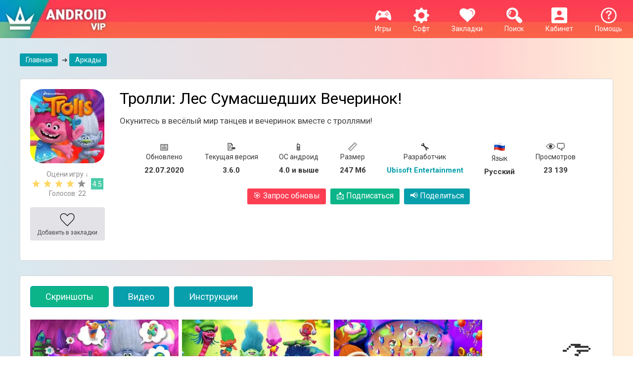

--- FILE ---
content_type: text/html; charset=utf-8
request_url: https://androidvip.net/653-trolls-crazy-party-forest-android.html
body_size: 20789
content:


<!DOCTYPE html>
<html lang="ru">
    <head>
        <meta http-equiv="X-UA-Compatible" content="IE=edge" />
        <link rel="icon" href="/favicon.svg" type="image/svg+xml">
        <title>Тролли: Лес Сумасшедших Вечеринок! скачать на Андроид бесплатно на русском версия APK 3.6.0</title>
<meta name="charset" content="utf-8">
<meta name="title" content="Тролли: Лес Сумасшедших Вечеринок! скачать на Андроид бесплатно на русском версия APK 3.6.0">
<meta name="description" content="На нашем сайте вы можете скачать игру на ваш Андроид Тролли: Лес Сумасшедших Вечеринок! абсолютно бесплатно, версия APK 3.6.0, ОС 4.0, на русском языке.">
<link rel="canonical" href="https://androidvip.net/653-trolls-crazy-party-forest-android.html">
<meta property="twitter:title" content="Тролли: Лес Сумасшедших Вечеринок! скачать на Андроид бесплатно на русском версия APK 3.6.0">
<meta property="twitter:url" content="https://androidvip.net/653-trolls-crazy-party-forest-android.html">
<meta property="twitter:card" content="summary_large_image">
<meta property="twitter:image" content="http://androidvip.net/uploads/posts/2016-11/1478375908_trolls-crazy-party-forest-android-01.webp">
<meta property="twitter:description" content="Тролли: Лес Сумасшедших Вечеринок! / Trolls: Crazy Party Forest! - чумовая игрушка по мотивам мультфильма студии DreamWorks о забавных лесных жителях - троллях. Они весёлый и дружелюбный народ с отпадными причёсками, который очень любит танцевать. Постройте для них деревню, в которой они будут">
<meta property="og:type" content="article">
<meta property="og:site_name" content="Скачать игры на Андроид бесплатно. Программы для Android | Новинки и лучшие игры за 2018-2019 год.">
<meta property="og:title" content="Тролли: Лес Сумасшедших Вечеринок! скачать на Андроид бесплатно на русском версия APK 3.6.0">
<meta property="og:url" content="https://androidvip.net/653-trolls-crazy-party-forest-android.html">
<meta property="og:image" content="http://androidvip.net/uploads/posts/2016-11/1478375908_trolls-crazy-party-forest-android-01.webp">
<meta property="og:description" content="Тролли: Лес Сумасшедших Вечеринок! / Trolls: Crazy Party Forest! - чумовая игрушка по мотивам мультфильма студии DreamWorks о забавных лесных жителях - троллях. Они весёлый и дружелюбный народ с отпадными причёсками, который очень любит танцевать. Постройте для них деревню, в которой они будут">
        <link rel="stylesheet" href="/templates/droidsmile2/css/full.min.css?7" type="text/css" />
        <link rel="stylesheet" href="/templates/droidsmile2/css/style.min.css?11" type="text/css" />
         
        
        
        <link rel="stylesheet" href="/templates/droidsmile2/css/rate-ful.css?5" type="text/css" />
        
        <link href="/templates/droidsmile2/lazydev/dle_subscribe/assets/dle_subscribe_style.css?5" type="text/css" rel="stylesheet" />
        
        
        <!--[if lte IE 7]>
            <link rel="stylesheet" href="/templates/droidsmile2/css/style-ie.css" type="text/css" />
        <![endif]-->
        <meta name="viewport" content="width=device-width, initial-scale=1, maximum-scale=1">
        <link href="https://fonts.googleapis.com/css?display=swap&family=Roboto:400,700,400italic,700italic&subset=latin,latin-ext,cyrillic,cyrillic-ext" rel="stylesheet" type="text/css" />
    </head>
    <body>
    <style>
 .slidernone {
     display: none;
}
 .t1 {
     width: 100% !important;
}
 .t3 {
     width: 94% !important;
}
 @media (max-width: 767px) {
     .b-top {
         left: -15px !important;
    }
     .b-top-but {
         margin-left: 0px !important;
         padding: 35px 20px 0px;
    }
     .mob14 {
         font-size: 14px !important;
    }
     .bl-1 {
         min-height: 206px;
         margin-bottom: 6px;
    }

     .main-news {
         width: 48% !important;
    }
     .main-news:nth-child(2n) {
         margin: 0 0 6px 0 !important;
    }
     .main-news1 {
         width: 48% !important;
    }
     .main-news1:nth-child(2n) {
         margin: 0 0 6px 0 !important;
    }
     .main-news2 {
         width: 95% !important;
    }
    .main-news3 {
         width: 47% !important;
    }
     .b-top:hover {
         opacity: 0.5;
         cursor: pointer;
    }
     .flex {
        display: flex;
    	justify-content: space-between;
     }
     .mob-link {
        padding: 5px 4px !important;
        margin: 20px 5px 10px 0 !important;
        flex: 1;
        font-size: 13px;
     }
     .mob-link span {
        display: block;
     }
}
 @media (min-width: 767px) and (max-width: 991px) {
     .logo {
         display: none;
    }
     .bl-1 {
         min-height: 254px;
    }

     .main-news {
         width: 31% !important;
    }
     .main-news1 {
         width: 31% !important;
    }
     .main-news2 {
         width: 95% !important;
    }
     .main-news3 {
         width: 48% !important;
    }
}
 @media (min-width: 991px) and (max-width: 1199px) {
     .menu-off {
         display: none;
    }
     .bl-1 {
         height: 310px;
    }

     .main-news {
         width: 23% !important;
    }
     .main-news1 {
         width: 23% !important;
    }
     .main-news2 {
         width: 95% !important;
    }
     .main-news3 {
         width: 23% !important;
    }
}
 @media (min-width: 1199px) {
     .menu-off {
         display: none;
    }
     .bl-1 {
         height: 310px;
    }

     .desc18 {
         font-size: 18px !important;
    }
     .main-news {
         width: 230px !important;
    }
     .main-news:nth-of-type(5n) {
        margin: 0 0 6px 0 !important;
    }
     .main-news1 {
         width: 11.6% !important;
    }
     .main-news1:nth-child(8n) {
         margin: 0 0 6px 0 !important;
    }
      .main-news3 {
         width: 24% !important;
    }
     .main-news3:nth-child(8n) {
         margin: 0 0 6px 0 !important;
    }
     .main-news2 {
         width: 95% !important;
    }
     .main-news2:nth-child(5n) {
         margin: 0 0 6px 0 !important;
    }
}
 @media (min-width: 726px) {
     .no-desktop {
         display: none;
    }
}
 .linknew a {
     display: inline-block;
     background: #079fac;
     border-radius: 3px;
     padding: 5px 12px;
     color: #fff;
     margin: 20px 5px 10px 0;
}
 .linknew a:hover{
     opacity: .8;
}
 .linknew {
     text-align: center;
}
 .new-menu a {
     display: inline-block;
     margin: 20px 15px 0 15px;
}
 .hidden-menu {
     text-align: center;
}
 .test1 {
    padding:30px 0 0 0;
}
 .test2 {
    padding:0 0 30px 0;
}
 .full-news-descr ul {
    list-style: none;
     padding: 0;
     margin: 0;
}
 .full-news-descr li {
    padding-left: 1rem;
     text-indent: -0.75rem;
}
 .full-news-descr li::before {
     content: "✔️ ";
}
 .info-span{
    font-size: 15px;
     font-weight: bold;
    margin-top: 10px;
    white-space: break-spaces;
}
 .info-new {
    display: inline-block;
     margin: 10px 20px;
}
 .no-img img {
    display:none;
}
 @media (max-width: 767px) {
     .full-new {
        display: block;
        width: 100%;
    }
     .full-new1 {
        display: block;
        width: 100%;
    }
}
 @media (min-width: 768px) and (max-width: 991px) {
     .full-new {
        display: inline-block;
         float: left;
         margin-right: 15px;
        width: 13%;
    }
     .full-new1 {
        display: inline-block;
         float: left;
         margin-left: 15px;
        width: 84%;
    }
}
 @media (min-width: 992px) {
     .full-new {
        display: inline-block;
         float: left;
         margin-right: 15px;
        width: 13%;
    }
     .full-new1 {
        display: inline-block;
         float: left;
         margin-left: 15px;
        width: 84%;
    }
     .ofh {overflow-x: hidden !important;}
}
    .apks {padding: 20px;border-radius: 4px;background-color: #079fac;margin: 10px 0;color: white;}
    .apks a {color: #414141;}
    .podp {background:#0cb589 !important;}
    .podp:hover {opacity: .8;}
    
/* ===== БУРГЕР МЕНЮ ===== */ 
.menu-mobile {display:none}
@media (max-width: 768px) {
    
    .new-bg {
  display: flex;
  align-items: center;
  justify-content: center;
  flex-wrap: wrap;
  position: relative;
  z-index: 1001;
}

.logo img {
  height: 55px;
}

.menu-new {
  text-align: center;
  color: #fff;
  margin: 0 5px;
}

.menu-new a {
  color: #fff;
  text-decoration: none;
}

.burger {
  display: none;
  flex-direction: column;
  justify-content: center;
  cursor: pointer;
  width: 25px;
  height: 20px;
  gap: 5px;
  z-index: 1002;
  position: absolute;
  left: 15px;
  top: 50%;
  transform: translateY(-50%);
}

.burger span {
  display: block;
  height: 3px;
  background: #fff;
  border-radius: 2px;
  transition: all 0.3s;
}

.menu-overlay {
  display: none;
  position: fixed;
  inset: 0;
  background: rgba(0,0,0,0.5);
  z-index: 1000;
  opacity: 0;
  transition: opacity 0.3s ease;
}
    
  .new-bg {
    justify-content: space-between;
    padding-left: 79px;
  }

  .burger {
    display: flex;
  }

  .menu-new.open2,
  .menu-new.open1 {
    display: flex !important;
    flex-direction: column;
    align-items: center;
    position: relative;

  }
.menu-new.open1 {
  order: 1;
}
.menu-new.open2 {
  order: 2;
}

  .new-bg > .menu-new:not(.open2):not(.open1):not(.logo) {
    display: none;
  }

  .menu-mobile {
    position: fixed;
    top: 0;
    right: -260px;
    width: 260px;
    height: 100%;
    background: #fa3f51;
    display: flex;
    flex-direction: column;
    align-items: center;
    transition: right 0.3s ease;
    z-index: 1001;
  }

  .menu-mobile.active {
    right: 0;
  }

  .menu-mobile .menu-new {
    display: block !important;
    margin: 5px 0;
  }

  .menu-overlay.active {
    display: block;
    opacity: 1;
  }

  .burger.active span:nth-child(1) {
    transform: rotate(45deg) translateY(8px);
  }
  .burger.active span:nth-child(2) {
    opacity: 0;
  }
  .burger.active span:nth-child(3) {
    transform: rotate(-45deg) translateY(-8px);
  }
}
    
.fl {
  display: flex;
  justify-content: space-between;
  align-items: flex-start;
  gap: 20px;
}

.lev {
  flex: 1 1 60%;
}

.prav {
  flex: 0 0 35%;
  text-align: center;
}
@media (max-width: 767px) {
    .full-news-icon {
        width: 130px;
        height: 130px;
        margin: 0 auto;
    }
    .full-news-icon img {
        width: 130px;
        min-height: 130px;
    }
}
</style>
	
        <div class="new-bg">
          <a href="/" class="logo" rel="nofollow"><img src="/templates/droidsmile2/images/logo.webp" alt="Игры и программы на сайте Androidvip" /></a>
		  
          <div class="menu-new" data-order="5"><a href="/help"><img src="/templates/droidsmile2/images/m-2.webp"><br>Помощь</a></div>
          <div class="menu-new open2" data-order="7"><img src="/templates/droidsmile2/images/enter-icon.webp"><br>Кабинет</div>
          <div class="menu-new open1" data-order="6"><img src="/templates/droidsmile2/images/search-icon.webp"><br>Поиск</div>
          <div class="menu-new" data-order="4"><a href="/favorites" rel="nofollow"><img src="/templates/droidsmile2/images/m-3.webp"><br>Закладки <span id="favmod-count"></span></a></div>
          <div class="menu-new open4" data-order="3"><a href="/soft" class="open4" rel="nofollow"><img src="/templates/droidsmile2/images/m-5.webp"><br>Софт</a></div>
          <div class="menu-new open3" data-order="2"><a href="/games" class="open3" rel="nofollow"><img src="/templates/droidsmile2/images/m-1.webp"><br>Игры</a></div>
          <div class="menu-new" data-order="1"><a href="/" class="menu-off" rel="nofollow"><img src="/templates/droidsmile2/images/home.webp"><br>Главная</a></div>
        </div>

        
		<div style="clear:both;"></div>
        <div class="main-center-block">
            <div style="position: relative;">

<div class="login-block" style="background: none;padding-top: 20px;">
	<div class="login-image2" style="display: none;"></div>
	<div class="login-block-title" style="color: #000;position: static;padding: 0 0 15px 0;">
		Войти на сайт
	</div>
	<form method="post" action="">
		<div class="login-line">
			<input name="login_name" type="text" class="login-input-text" placeholder="логин" title="Ваше имя на сайте" />
		</div>
		<div class="login-line">
			<input name="login_password" type="password" class="login-input-text" placeholder="пароль" title="Ваш пароль" />
		</div>
		<div style="clear: both;"></div>
		<input onclick="submit();" type="submit" class="enter" value="ВОЙТИ" /><input name="login" type="hidden" id="login" value="submit" />
		<div class="reg-link">
			<a href="https://androidvip.net/index.php?do=register" title="регистрация на сайте" rel="nofollow">Регистрация</a><br />
			<a href="https://androidvip.net/index.php?do=lostpassword" title="регистрация на сайте" rel="nofollow">Забыл пароль?</a>
		</div>
		
		<div class="login-soc">
			<div class="login-soc-title">
				Войти через:
			</div>
			<a href="https://oauth.vk.com/authorize?client_id=7130013&amp;redirect_uri=https%3A%2F%2Fandroidvip.net%2Findex.php%3Fdo%3Dauth-social%26provider%3Dvk&amp;scope=offline%2Cemail&amp;state=575142a54a23001f2af6e0dd33903bae&amp;response_type=code&amp;v=5.90" class="login-soc1" target="_blank" rel="nofollow"></a>
			<a href="https://connect.ok.ru/oauth/authorize?client_id=&amp;redirect_uri=https%3A%2F%2Fandroidvip.net%2Findex.php%3Fdo%3Dauth-social%26provider%3Dod&amp;scope=VALUABLE_ACCESS%3BGET_EMAIL&amp;state=575142a54a23001f2af6e0dd33903bae&amp;response_type=code" class="login-soc2" target="_blank" rel="nofollow"></a>
			<a href="https://www.facebook.com/dialog/oauth?client_id=&amp;redirect_uri=https%3A%2F%2Fandroidvip.net%2Findex.php%3Fdo%3Dauth-social%26provider%3Dfc&amp;scope=public_profile%2Cemail&amp;display=popup&amp;state=575142a54a23001f2af6e0dd33903bae&amp;response_type=code" class="login-soc3" target="_blank" rel="nofollow"></a>
			<a href="https://oauth.mail.ru/login?client_id=&amp;redirect_uri=https%3A%2F%2Fandroidvip.net%2Findex.php%3Fdo%3Dauth-social%26provider%3Dmailru&amp;scope=userinfo&amp;state=575142a54a23001f2af6e0dd33903bae&amp;response_type=code" class="login-soc4" target="_blank" rel="nofollow"></a>
			<a href="https://oauth.yandex.ru/authorize?client_id=&amp;redirect_uri=https%3A%2F%2Fandroidvip.net%2Findex.php%3Fdo%3Dauth-social%26provider%3Dyandex&amp;state=575142a54a23001f2af6e0dd33903bae&amp;response_type=code" class="login-soc5" target="_blank" rel="nofollow"></a>
			<a href="https://accounts.google.com/o/oauth2/auth?client_id=&amp;redirect_uri=https%3A%2F%2Fandroidvip.net%2Findex.php%3Fdo%3Dauth-social%26provider%3Dgoogle&amp;scope=https%3A%2F%2Fwww.googleapis.com%2Fauth%2Fuserinfo.email+https%3A%2F%2Fwww.googleapis.com%2Fauth%2Fuserinfo.profile&amp;state=575142a54a23001f2af6e0dd33903bae&amp;response_type=code" class="login-soc6" target="_blank" rel="nofollow"></a>
			<div style="clear: both;"></div>
		</div>
		
	</form>
	<div style="clear: both;"></div>
</div>
</div>
            <div class="left-menu">
                <div class="hidden-menu linknew op3">
                    <a href="/top-100-igr.html" style="background: #0cb589;">Топ 100 игр</a>
                    <a href="/arcade">Аркады</a>
                    <a href="/anime">Аниме</a>
                    <a href="/action">Экшены</a>
                    <a href="/horror">Хорроры</a>
                    <a href="/strategy">Стратегии</a>
                    <a href="/rpg">RPG</a>
                    <a href="/puzzle">Головоломки и квесты</a>
                    <a href="/fighting">Драки</a>
                    <a href="/simulation">Симуляторы</a>
                    <a href="/racing">Гонки</a>
                    <a href="/sport">Спортивные</a>
                    <a href="/muzykalnye">Музыкальные и ритм игры</a>
                    <a href="/prikljuchenija">Приключения</a>
                    <a href="/for-kids">Для детей</a>
                    <a href="/casual">Казуальные</a>
                    <a href="/card">Карточные и настольные</a>
                    <a href="/adult-18">Для взрослых 18+</a>
                    <a href="/other">Другие</a>
                </div>
                <div class="hidden-menu linknew op4">
                    <a href="/top-100-programm.html" style="background: #0cb589;">Топ 100 программ</a>
                    <a href="/internet">Интернет</a>
                    <a href="/communications-and-social">Связь и соцсети</a>
                    <a href="/videopleery-i-redaktory">Видеоплееры и редакторы</a>
                    <a href="/muzyka-i-audio">Музыка и аудио</a>
                    <a href="/photo">Фоторедакторы</a>
                    <a href="/emuljatory">Эмуляторы</a>
                    <a href="/system">Системные</a>
                    <a href="/shopping">Покупки</a>
                    <a href="/education">Образование</a>
                    <a href="/productivity">Работа</a>
                    <a href="/entertainment">Развлечения</a>
                    <a href="/personalization">Оформление</a>
                    <a href="/ai">ИИ (Нейросеть, чат боты и т. д.)</a>
                    <a href="/othersoft">Другие</a>
                </div>
            </div>
        </div>
        <div style="clear:both;"></div>

                <div class="main-center-block">
                    <div class="search-block" style="display: none;">
                        <div class="search-block2">
                            <form method="post" action="" style="margin: 0; padding: 0;">
                                <input type="hidden" name="do" value="search" />
                                <input type="hidden" name="subaction" value="search" />
                                <input name="story" type="text" class="form-text" id="story" value="поиск по сайту" onblur="if(this.value=='') this.value='поиск по сайту';" onfocus="if(this.value=='поиск по сайту') this.value='';" title="наберите Ваш запрос и нажмите enter" />
                                <input type="image" src="/templates/droidsmile2/images/search.webp" value="Найти!" border="0" class="form-search" alt="Найти!" />
                            </form>
                        </div>
                    </div>
                </div>
            
                <div class="main-center-block">


    
</div>
                
                
                
                
        
        		
                
                
                
                
                    <div class="main-center-block">
                        <div class="right-block-content" style="text-align: left;">
                            
                            
                            <div id="dle-content">
<div class="linknew rep" style="display: flex;white-space: nowrap;overflow-x: auto;justify-content: space-between;">
	<span itemscope itemtype="https://schema.org/BreadcrumbList">
		<span itemprop="itemListElement" itemscope itemtype="https://schema.org/ListItem">
			<meta itemprop="position" content="1">
			<a href="https://androidvip.net/" itemprop="item"><span itemprop="name">Главная</span></a>
		</span>
       <span> &#10132; </span>
		<span itemprop="itemListElement" itemscope itemtype="https://schema.org/ListItem">
			<meta itemprop="position" content="2">
			<span itemprop="name"><a href="https://androidvip.net/arcade">Аркады</a></span>
		</span>
	</span>
</div>


<div class="full-news" style="margin-top: 10px;" itemscope itemtype='https://schema.org/MobileApplication'>

    <div class="full-news-head">
        <div class="full-news-top">
            <div class="full-new">
                
                
                <div class="full-news-icon"> <img data-src="/uploads/posts/2016-11/thumbs/1478375904_trolls-crazy-party-forest-android.webp" alt="Тролли: Лес Сумасшедших Вечеринок!" /></div>
                
                <div class="cn" style="left: 4px; text-align: -webkit-center;">
                    
                    <div style="color: #898989;">Оцени игру ↓</div>
                    
                    
                    <div style="clear: both;"></div>
                    <div style="max-width: 220px;">
                        <div class="" style="float: left;display: inline-block;"><div id='ratig-layer-653'>
	<div class="rating">
		<ul class="unit-rating">
		<li class="current-rating" style="width:80%;">80</li>
		<li><a href="#" title="Плохо" class="r1-unit" onclick="doRate('1', '653'); return false;">1</a></li>
		<li><a href="#" title="Приемлемо" class="r2-unit" onclick="doRate('2', '653'); return false;">2</a></li>
		<li><a href="#" title="Средне" class="r3-unit" onclick="doRate('3', '653'); return false;">3</a></li>
		<li><a href="#" title="Хорошо" class="r4-unit" onclick="doRate('4', '653'); return false;">4</a></li>
		<li><a href="#" title="Отлично" class="r5-unit" onclick="doRate('5', '653'); return false;">5</a></li>
		</ul>
	</div>
</div></div>
                        <div class="mob8" style="display: inline-block; text-align: center; background-color: #4accaa; color: #fff; padding-top: 4px; padding-bottom: 3px; width: 25px; margin-left: 5px;">4.5</div>
                    </div>
                    <div class="no" style="text-align: center; padding-right: 0 5px 3px 5px; color: #898989; margin-bottom: 10px;">
                        <div>Голосов: <span id="vote-num-id-653">22</span></div>
                    </div>
                </div>
                <div style="clear: both;"></div>
                
                <div class="mobnew-container">
                    <div class="mobnew dnmob" style="text-align: center; background: #e2e2e7; border-radius: 3px; margin: 10px 0px; padding: 5px 5px; color: #fff; font-size: 12px;">
                        <a href="#download" class="" style="text-align: center; color: #474749;box-sizing: content-box;display: block;padding: 4px;opacity: 1;">
                            <div class="" title="Скачать">
                                <img src="/templates/droidsmile2/images/download.png" style="width: 32px;" /><br />
                                Скачать
                            </div>
                        </a>
                    </div>
                    <div class="mobnew" style="text-align: center; background: #e2e2e7; border-radius: 3px; margin: 10px 0px; padding: 5px 5px; color: #fff; font-size: 12px;">
                        <a href="#" class="favmod" data-id="653" rel="nofollow" style="text-align: center; color: #474749;">
                            <div class="favmod-add" title="Добавить в закладки">
                                <img src="/templates/droidsmile2/images/heart 2.webp" style="width: 32px;" /><br />
                                Добавить в закладки
                            </div>
                            <div class="favmod-unset" title="Удалить из закладок">
                                <img src="/templates/droidsmile2/images/heart.webp" style="width: 32px;" /><br />
                                Удалить из закладок
                            </div>
                        </a>
                    </div>
                </div>
                <div style="clear: both;"></div>
            </div>

            <style>
            @media (max-width: 767px) {
            .mobnew-container {
              display: flex;
              justify-content: space-between;
              gap: 10px;
              flex-wrap: wrap;
            }

            .mobnew {
              flex: 1;
              min-width: 150px;
              text-align: center;
              background: #e2e2e7;
              border-radius: 3px;
              padding: 10px;
              color: #474749;
              font-size: 12px;
              box-sizing: border-box;
            }
            }
             @media (min-width: 768px) {
                .dnmob {display:none;}
            }
            </style>
            
            <div class="full-new1">
                
                <h1>Тролли: Лес Сумасшедших Вечеринок!</h1>
                
                <div class="full-news-stb-content no-img" style="margin: 15px 0;">Окунитесь в весёлый мир танцев и вечеринок вместе с троллями!</div>
				
                <div style="text-align: center;">
                    <div class="ofh" style="display: flex; white-space: nowrap; overflow-x: auto; justify-content: space-between; padding: 5px 30px;">
                        <div class="info-new">
                            <div style="font-size: 20px;">📅</div>
                            Обновлено<br>
                            <div class="info-span">22.07.2020</div>
                        </div>
                        
                        <div class="info-new">
                            <div style="font-size: 20px;">📝</div>
                            Текущая версия<br>
                            <div class="info-span">3.6.0</div>
                        </div>
                        
                        
                        
                        <div class="info-new">
                            <div style="font-size: 20px;">📱</div>
                            ОС андроид<br>
                            <div class="info-span">4.0 и выше</div>
                        </div>
                        
                        
                        <div class="info-new">
                            <div style="font-size: 20px;">📏</div>
                            Размер<br>
                            <div class="info-span">247 Мб</div>
                        </div>
                        
                        
                        <div class="info-new">
                            <div style="font-size: 20px;">🔧</div>
                            Разработчик<br>
                            <div class="info-span"><a href="/razrabotchik/Ubisoft Entertainment" style="color: #079fac;">Ubisoft Entertainment</a></div>
                        </div>
                        
                        
                        <div class="info-new">
                            <div style="font-size: 20px;">
                                <img src="/templates/droidsmile2/images/russia.png" style="width: 22px;">
                                
                            </div>
                            Язык<br>
                            <div class="info-span">Русский</div>
                        </div>
                        
                        <div class="info-new">
                            <div style="font-size: 20px;">👁‍🗨</div>
                            Просмотров<br>
                            <div class="info-span">23 139</div>
                        </div>
                    </div>
                </div>

                <div style="text-align: center;font-size: 16px;" class="linknew flex">
                    <a onclick='checkGPV();' style="background: #fc3e53;margin-top: 10px;cursor: pointer;padding-bottom: 8px;" class="mob-link"><span>🎯</span> Запрос обновы</a>
                    <a href="#" style="color: #fff;margin-top: 10px;padding-bottom: 8px;" class="open5 podp mob-link"><span>📩</span> Подписаться</a>
                    <a href="#" style="color: #fff;margin-top: 10px;padding-bottom: 8px;" class="1open6 mob-link" id="shareButton"><span>📢</span> Поделиться</a>
                    <div id="textGPV" style="text-align: center;margin: 15px 0;"></div>
                    <div style="clear: both;"></div>
                </div>
                <div class="op6" style="display: none;text-align: center;"><div class="ya-share2 hide_on_mob" style="display:inline-block;" data-services="vkontakte,facebook,odnoklassniki,gplus" data-counter=""></div></div>

            </div>
            <div style="clear: both;"></div>
            <div class="op5" style="display: none;"><!-- DLE Subscribe developed by https://lazydev.pro --><div id="block_sub_ds_d740b92f0fa62bfa9be177bdff60f28a" class="subscr-lazydev ignore-select">
    <div class="subscr-left">
        <div class="subscr-title">Подписаться на новость Тролли: Лес Сумасшедших Вечеринок!</div>
        <div class="subscr-desc">При обновлении версии приложения вы получите уведомление на E-mail.</div>
    </div>
    <div class="subscr-right">
        <div class="subscr-btn" data-type="subscribe" data-subscribe="dle_subscribe" data-pagetype="news" data-block="ds_d740b92f0fa62bfa9be177bdff60f28a" data-pagevalue="NjUz">Подписаться на обновления</div>
        <div class="subscr-info">Уже подписались: <span>0</span></div>
    </div>
</div><!-- DLE Subscribe developed by https://lazydev.pro --></div>
            <div style="margin-top: 10px;">

            </div>
        </div>
    </div>
</div>
    
	
    
	<div class="tt-tabs">
		<div class="index-tabs">
			<span style="margin-bottom: 10px;">Скриншоты</span>
			<span style="margin-bottom: 10px;">Видео</span>
            <span style="margin-bottom: 10px;">Инструкции</span>
		</div>
		<div class="index-panel">
			
			<div class="tt-panel">
				<div class="tcarusel">
					<div class="tcarusel-main">
						<ul class="tcarusel-scroll">
												
						</ul>
					</div>
					<div style="clear: both;"></div>
					<div class="tcarusel-prev" style="user-select: none;"><span style="font-size: 64px;">👈</span></div>
					<div class="tcarusel-next" style="user-select: none;"><span style="font-size: 64px;">👉</span></div>
				</div>
				<div class="hidden-images"><!--MBegin:http://androidvip.net/uploads/posts/2016-11/1478375915_trolls-crazy-party-forest-android-02.webp|--><a href="http://androidvip.net/uploads/posts/2016-11/1478375915_trolls-crazy-party-forest-android-02.webp" class="highslide"><img data-src="/uploads/posts/2016-11/medium/1478375915_trolls-crazy-party-forest-android-02.webp" style="max-width:100%;" alt=""></a><!--MEnd--><br><!--MBegin:http://androidvip.net/uploads/posts/2016-11/1478375924_trolls-crazy-party-forest-android-03.webp|--><a href="http://androidvip.net/uploads/posts/2016-11/1478375924_trolls-crazy-party-forest-android-03.webp" class="highslide"><img data-src="/uploads/posts/2016-11/medium/1478375924_trolls-crazy-party-forest-android-03.webp" style="max-width:100%;" alt=""></a><!--MEnd--><br><!--MBegin:http://androidvip.net/uploads/posts/2016-11/1478375950_trolls-crazy-party-forest-android-04.webp|--><a href="http://androidvip.net/uploads/posts/2016-11/1478375950_trolls-crazy-party-forest-android-04.webp" class="highslide"><img data-src="/uploads/posts/2016-11/medium/1478375950_trolls-crazy-party-forest-android-04.webp" style="max-width:100%;" alt=""></a><!--MEnd--></div>
			</div>
			
            
			
			<div class="tt-panel">
				<div class="full-news-video">
					<!--dle_media_begin:https://youtu.be/qSdX9jQvygQ--><iframe width="425" height="239" data-src="https://www.youtube.com/embed/qSdX9jQvygQ?feature=oembed" frameborder="0" allow="accelerometer; autoplay; encrypted-media; gyroscope; picture-in-picture" allowfullscreen></iframe><!--dle_media_end-->
				</div>
			</div>
			

            <div class="tt-panel">
                <div class="linknew">
                    <a href="/594-kak-poluchit-root-prava-na-android.html" rel="nofollow">Как получить Root права на Android?</a>
                    <a href="/4136-kak-ubrat-reklamu-na-android.html" rel="nofollow">Как убрать рекламу на Android</a>
                    <a href="/4137-kak-ubrat-lagi-v-igrah-na-android.html" rel="nofollow">Как убрать лаги в играх на Android</a>
                    <a href="/4051-razgon-processora-android.html" rel="nofollow">Разгон процессора Android</a>
                    <a href="/4052-kak-ochistit-pamjat-na-android.html" rel="nofollow">Как очистить память на Android</a>
                </div>
			</div>
		</div>
	</div>

	<div class="full-news-stb">
		<div class="full-news-stb-content">
			<div class="full-news-descr" itemprop="description">               
				Тролли: Лес Сумасшедших Вечеринок! / Trolls: Crazy Party Forest! - чумовая игрушка по мотивам мультфильма студии DreamWorks о забавных лесных жителях - троллях. Они весёлый и дружелюбный народ с отпадными причёсками, который очень любит танцевать. <br><br><div style="text-align:center;"><!--MBegin:http://androidvip.net/uploads/posts/2016-11/1478375908_trolls-crazy-party-forest-android-01.webp|--><a href="http://androidvip.net/uploads/posts/2016-11/1478375908_trolls-crazy-party-forest-android-01.webp" class="highslide"><img data-src="/uploads/posts/2016-11/medium/1478375908_trolls-crazy-party-forest-android-01.webp" style="max-width:100%;" alt="Тролли: Лес Сумасшедших Вечеринок! фото"></a><!--MEnd--></div><br>Постройте для них деревню, в которой они будут устраивать дикие вечеринки! В процессе постройки деревушки можно реализовать весь свой творческий потенциал: украшать её полянками, парками, бассейнами и конечно же, яркими танцполами, чтобы устраивать пати и привлекать новых жителей.<br><br><div style="text-align:center;"><!--MBegin:http://androidvip.net/uploads/posts/2016-11/1478375950_trolls-crazy-party-forest-android-05.webp|--><a href="http://androidvip.net/uploads/posts/2016-11/1478375950_trolls-crazy-party-forest-android-05.webp" class="highslide"><img data-src="/uploads/posts/2016-11/medium/1478375950_trolls-crazy-party-forest-android-05.webp" style="max-width:100%;" alt="Тролли: Лес Сумасшедших Вечеринок! фото 2"></a><!--MEnd--></div><br>А ещё эти существа любят кушать, поэтому не забывайте угощать их фруктами и сладостями. Также, уровень каждого из персонажей можно повышать, чем он выше, тем больше различных талантов откроется у тролля - в музыкальной, танцевальной, йоге или других сферах. Постройте самую большую и весёлую деревню в ярком мире Троллей!
				<div style="clear: both;"></div>
			</div>
		</div>
	</div>

    
    
    <a name="download" id="download"></a>

	<div class="full-news-stb">
        
		<h2 class="full-news-stb-title">
			Скачать игру Тролли: Лес Сумасшедших Вечеринок! на Андроид
		</h2>
		<div class="full-news-stb-content">
            
            
<div class="sect222 fdl-box sect-green sect-weektop2" style="text-align: left;">
    
    
    
    <div class="sect-cont nlink">
			

<a href="http://vipdisc.net/download.php?id=7608" class="fdl-btn fx-row fx-middle" rel="nofollow">
            <div class="fdl-btn-icon fx-col fx-center"><img src="/templates/droidsmile2/images/download.webp" alt="" style="width: 50%;padding-left: 15px;"></div>
            <div class="fdl-btn-desc fx-1">
                <div class="fdl-btn-title">Тролли: Лес Сумасшедших Вечеринок! 3.6.0</div>
                
            </div>
            <div class="fdl-btn-size desc18">98.38 Mb</div>
        </a>
<br>

<a href="http://vipdisc.net/download.php?id=7606" class="fdl-btn fx-row fx-middle" rel="nofollow">
            <div class="fdl-btn-icon fx-col fx-center"><img src="/templates/droidsmile2/images/download.webp" alt="" style="width: 50%;padding-left: 15px;"></div>
            <div class="fdl-btn-desc fx-1">
                <div class="fdl-btn-title">Кэш</div>
                
            </div>
            <div class="fdl-btn-size desc18">148.65 Mb</div>
        </a>
<br><br>

<a href="http://vipdisc.net/download.php?id=1026" class="fdl-btn fx-row fx-middle" rel="nofollow">
            <div class="fdl-btn-icon fx-col fx-center"><img src="/templates/droidsmile2/images/download.webp" alt="" style="width: 50%;padding-left: 15px;"></div>
            <div class="fdl-btn-desc fx-1">
                <div class="fdl-btn-title">Тролли: Лес Сумасшедших Вечеринок! 1.5.0</div>
                
            </div>
            <div class="fdl-btn-size desc18">98.38 Mb</div>
        </a>
<br>

<a href="http://vipdisc.net/download.php?id=1027" class="fdl-btn fx-row fx-middle" rel="nofollow">
            <div class="fdl-btn-icon fx-col fx-center"><img src="/templates/droidsmile2/images/download.webp" alt="" style="width: 50%;padding-left: 15px;"></div>
            <div class="fdl-btn-desc fx-1">
                <div class="fdl-btn-title">Кэш</div>
                
            </div>
            <div class="fdl-btn-size desc18">148.71 Mb</div>
        </a>

			<div style="text-align: center;margin-top: 10px;background-color: #cecece;padding: 10px 0;border-radius: 4px;">
                🛡️ <span>Проверено с помощью VirusTotal: безопасно. Результат сканирования — без угроз.</span>
        	</div>
        	 
        
            
            <a href="/redirect.html?hash=aHR0cHM6Ly9wbGF5Lmdvb2dsZS5jb20vc3RvcmUvYXBwcy9kZXRhaWxzP2lkPWNvbS51Ymlzb2Z0LnRyb2xscyUlJdCi0YDQvtC70LvQuDog0JvQtdGBINCh0YPQvNCw0YHRiNC10LTRiNC40YUg0JLQtdGH0LXRgNC40L3QvtC6ISUlJQ==" rel="nofollow" class="fdl-btn fx-row fx-middle fdl-btn-gp" style="margin-top: 15px;" target="_blank">
                <div class="fdl-btn-icon fx-col fx-center fx-middle"><img src="/templates/droidsmile2/images/gp.webp" alt=""></div>
                <div class="fdl-btn-desc fx-1">
                    <div class="fdl-btn-title">Загрузить на Google Play</div>
                </div>
            </a>
            
    
        
    	</div>
	</div> 
</div>
        
        <div style="text-align: center;">
            <div class="linknew" style="float:left;"><span style="font-size: 16px;padding-right: 5px;">Теги:</span> <a href="https://androidvip.net/tags/%D0%B8%D0%B3%D1%80%D1%8B%20%D1%81%20%D0%BA%D1%8D%D1%88%D0%B5%D0%BC/">игры с кэшем</a><a href="https://androidvip.net/tags/%D0%B8%D0%B3%D1%80%D1%8B%20%D0%BD%D0%B0%20%D1%80%D1%83%D1%81%D1%81%D0%BA%D0%BE%D0%BC%20%D1%8F%D0%B7%D1%8B%D0%BA%D0%B5/">игры на русском языке</a> <a href="/tags/" style="background: #0cb589;">Смотреть все теги</a></div>
            <div style="float:right;padding-top: 20px;"><a href="javascript:AddComplaint('653', 'news')" style="background: #666;-moz-border-radius: 5px;-webkit-border-radius: 5px;border-radius: 4px;padding: 5px 10px;color: #fff;display: block;font-size: 15px;" rel="nofollow">Битый файл? Ошибка? <b style="text-decoration: underline;">Напишите нам</b>, мы исправим</a></div>
        </div>

        <div style="clear:both;"></div>
            <div class="brbr" style="height: 20px;clear:both;"></div>
            <div style="padding-top:27px;float: right;font-size: 15px;">
            Автор: <a href="/user/Admin" rel="nofollow" style="color: #30bfee;">Admin</a>
            </div>
        <div style="clear:both;"></div>
    </div>
    
    
	<div class="full-news-stb" style="background: #ffffff;">
		<div class="full-news-stb-title">
			<h2 class="full-news-stb-title">Как установить (обновить) игру</h2>
		</div>
		<div class="full-news-stb-content" style="word-wrap: break-word;">
			<ol>
                <li>Скачайте APK файл на ваш андроид. Если у вас уже установлена старая версия приложения, то обновляем до свежей поверх имеющейся версии, иначе возможна потеря сохранённых данных.</li>
                <li>Начните установку с помощью ES Проводник или подобного менеджера файлов (обычно загруженные файлы хранятся в папке Download).</li>
                <li>Запустите приложение на вашем телефоне или планшете</li>
            </ol>
            
		</div>
    
        
    
        
        
        
		<div class="full-news-stb-title" style="margin-top: 30px;">
			<div style="font-size: 16px;">Как установить кэш</div>
		</div>
		<div class="full-news-stb-content" style="word-wrap: break-word;">
			<ol>
                <li>Установить игру по инструкции выше (но не запускать).</li>
                <li>Распаковать папку с кэшем из архива в каталог /Android/obb/</li>
            </ol>Должно быть так: /Android/obb/папка с кэшем/файл.obb.
            <br>
            <ol start="3">
                <li>Запустить игру</li>
            </ol>
		</div>
		
        
        
        
        <div style="text-align: center;padding-top: 20px;padding-bottom: 20px;"><a class="mob14" href="/8-how-to-install-games-and-apps-to-android.html" style="background: #049bce;-moz-border-radius: 5px;-webkit-border-radius: 5px;border-radius: 4px;padding: 5px 10px;color: #fff;font-size: 15px;" rel="nofollow">Подробнее</a></div>
	</div>
    

	<div class="right-block" style="margin-bottom: 30px;">
		<div class="right-block-title">
			<div class="exh2">Похожие игры</div>
		</div>
		<div class="right-block-content">
			<div class="main-news" style="position:relative;border-radius: 10px;margin: 0 6px 6px 0;">
	<div class="main-news-image">
		<a href="https://androidvip.net/321-fantasy-forest-summer-games-android.html">
        <img data-src="/uploads/posts/2016-08/thumbs/1470383481_fantasy-forest-summer-games-android.webp" alt="Загадочный лес: Летние игры" /></a>
	</div>
	<div class="main-news-title">
		<a href="https://androidvip.net/321-fantasy-forest-summer-games-android.html">Загадочный лес: Летние игры</a>
	</div>
	<div class="main-news-text">
		Выращивайте волшебных животных и устраивайте бои!<div style="clear: both;"></div>
        <div style="margin-top: 5px;">v. 1.6.0.1</div>
	</div>
</div>




<div class="main-news" style="position:relative;border-radius: 10px;margin: 0 6px 6px 0;">
	<div class="main-news-image">
		<a href="https://androidvip.net/3864-noodlemanio-fight-party-games-android.html">
        <img data-src="/uploads/posts/2019-07/1562843215_noodleman.io-fight-party-games-android.webp" alt="Noodleman.io - Fight Party Games" /></a>
	</div>
	<div class="main-news-title">
		<a href="https://androidvip.net/3864-noodlemanio-fight-party-games-android.html">Noodleman.io - Fight Party Games</a>
	</div>
	<div class="main-news-text">
		Весёлая сетевая игрушка от Riovox.<div style="clear: both;"></div>
        <div style="margin-top: 5px;">v. 2.9</div>
	</div>
</div>




<div class="main-news" style="position:relative;border-radius: 10px;margin: 0 6px 6px 0;">
	<div class="main-news-image">
		<a href="https://androidvip.net/2662-partymasters-fun-idle-game-android.html">
        <img data-src="/uploads/posts/2018-03/thumbs/1520634775_partymasters-fun-idle-game-android.webp" alt="Partymasters - Fun Idle Game" /></a>
	</div>
	<div class="main-news-title">
		<a href="https://androidvip.net/2662-partymasters-fun-idle-game-android.html">Partymasters - Fun Idle Game</a>
	</div>
	<div class="main-news-text">
		Организуйте крутую вечеринку!<div style="clear: both;"></div>
        <div style="margin-top: 5px;">v. 1.1</div>
	</div>
</div>




<div class="main-news" style="position:relative;border-radius: 10px;margin: 0 6px 6px 0;">
	<div class="main-news-image">
		<a href="https://androidvip.net/1312-skazochnyy-patrul-android.html">
        <img data-src="/uploads/posts/2017-04/thumbs/1491938040_skazochnyy-patrul-android.webp" alt="Сказочный Патруль" /></a>
	</div>
	<div class="main-news-title">
		<a href="https://androidvip.net/1312-skazochnyy-patrul-android.html">Сказочный Патруль</a>
	</div>
	<div class="main-news-text">
		Приключенческая игра на основе мультфильма.<div style="clear: both;"></div>
        <div style="margin-top: 5px;">v. 0.161219</div>
	</div>
</div>




<div class="main-news" style="position:relative;border-radius: 10px;margin: 0 6px 6px 0;">
	<div class="main-news-image">
		<a href="https://androidvip.net/1184-rabbids-crazy-rush-android.html">
        <img data-src="/uploads/posts/2017-03/thumbs/1489144077_rabbids-crazy-rush-android.webp" alt="Rabbids Crazy Rush" /></a>
	</div>
	<div class="main-news-title">
		<a href="https://androidvip.net/1184-rabbids-crazy-rush-android.html">Rabbids Crazy Rush</a>
	</div>
	<div class="main-news-text">
		Раннер с персонажами мультсериала &quot;Безумные кролики&quot;.<div style="clear: both;"></div>
        <div style="margin-top: 5px;">v. 1.1.4</div>
	</div>
</div>





			<div style="clear: both;"></div>
		</div>
	</div>
    
	<div class="full-news-stb">
		<div class="full-news-stb-content">
            <div style="font-size: 18px;font-weight: 400;color: #000;">Оставьте, пожалуйста, свой комментарий к игре  Тролли: Лес Сумасшедших Вечеринок!</div>
			<div class="hidden-comment">
				<div class="">
					<form  method="post" name="dle-comments-form" id="dle-comments-form" ><div class="add-comment">
	
	<div class="add-comment-line">
		<div class="add-comment-line-left">
			Ваше Имя:
		</div>
		<div class="add-comment-line-right">
			<input type="text" name="name" id="name" class="form-input-stand" />
		</div>
	</div>
	<div class="add-comment-line" style="display:none;">
		<div class="add-comment-line-left">
			Ваш E-Mail:
		</div>
		<div class="add-comment-line-right">
			<input type="text" name="mail" id="mail" class="form-input-stand" value="guest@androidvip.net" />
		</div>
	</div>
	
	
	<div class="add-comment-line" style="padding: 10px 0 10px 0;">
		<script>
<!--
var text_enter_url       = "Введите полный URL ссылки";
var text_enter_size       = "Введите размеры флэш ролика (ширина, высота)";
var text_enter_flash       = "Введите ссылку на флэш ролик";
var text_enter_page      = "Введите номер страницы";
var text_enter_url_name  = "Введите описание ссылки";
var text_enter_tooltip  = "Введите подсказку для ссылки";
var text_enter_page_name = "Введите описание ссылки";
var text_enter_image    = "Введите полный URL изображения";
var text_enter_email    = "Введите e-mail адрес";
var text_code           = "Использование: [CODE] Здесь Ваш код.. [/CODE]";
var text_quote          = "Использование: [QUOTE] Здесь Ваша Цитата.. [/QUOTE]";
var text_url_video      = "Введите ссылку на видео:";
var text_url_poster     = "Введите ссылку на постер к видео:";
var text_descr          = "Введите описание:";
var button_insert       = "Вставить";
var button_addplaylist  = "Добавить в плейлист";
var text_url_audio      = "Введите ссылку на аудио:";
var text_upload         = "Загрузка файлов и изображений на сервер";
var error_no_url        = "Вы должны ввести URL";
var error_no_title      = "Вы должны ввести название";
var error_no_email      = "Вы должны ввести e-mail адрес";
var prompt_start        = "Введите текст для форматирования";
var img_title   		= "Введите по какому краю выравнивать картинку (left, center, right)";
var email_title  	    = "Введите описание ссылки";
var text_pages  	    = "Страница";
var image_align  	    = "";
var bb_t_emo  	        = "Вставка смайликов";
var bb_t_col  	        = "Цвет:";
var text_enter_list     = "Введите пункт списка. Для завершения ввода оставьте поле пустым.";
var text_alt_image      = "Введите описание изображения";
var img_align  	        = "Выравнивание";
var text_last_emoji     = "Недавно использованные";
var img_align_sel  	    = "<select name='dleimagealign' id='dleimagealign' class='ui-widget-content ui-corner-all'><option value='' >Нет</option><option value='left' >По левому краю</option><option value='right' >По правому краю</option><option value='center' >По центру</option></select>";
	
var selField  = "comments";
var fombj    = document.getElementById( 'dle-comments-form' );
-->
</script>
<div class="bb-editor">
<div class="bb-pane">
<b id="b_b" class="bb-btn" onclick="simpletag('b')" title="Полужирный"></b>
<b id="b_i" class="bb-btn" onclick="simpletag('i')" title="Наклонный текст"></b>
<b id="b_u" class="bb-btn" onclick="simpletag('u')" title="Подчёркнутый текст"></b>
<b id="b_s" class="bb-btn" onclick="simpletag('s')" title="Зачёркнутый текст"></b>
<span class="bb-sep"></span>
<b id="b_left" class="bb-btn" onclick="simpletag('left')" title="Выравнивание по левому краю"></b>
<b id="b_center" class="bb-btn" onclick="simpletag('center')" title="По центру"></b>
<b id="b_right" class="bb-btn" onclick="simpletag('right')" title="Выравнивание по правому краю"></b>
<span class="bb-sep"></span>
<b id="b_emo" class="bb-btn" onclick="show_bb_dropdown(this)" title="Вставка смайликов" tabindex="-1"></b>
<ul class="bb-pane-dropdown emoji-button">
	<li><table style="width:100%;border: 0px;padding: 0px;"><tr><td style="padding:5px;text-align: center;"><a href="#" onclick="dle_smiley(':bowtie:'); return false;"><img alt="bowtie" class="emoji" src="/engine/data/emoticons/bowtie.png" srcset="/engine/data/emoticons/bowtie@2x.png 2x" /></a></td><td style="padding:5px;text-align: center;"><a href="#" onclick="dle_smiley(':smile:'); return false;"><img alt="smile" class="emoji" src="/engine/data/emoticons/smile.png" srcset="/engine/data/emoticons/smile@2x.png 2x" /></a></td><td style="padding:5px;text-align: center;"><a href="#" onclick="dle_smiley(':laughing:'); return false;"><img alt="laughing" class="emoji" src="/engine/data/emoticons/laughing.png" srcset="/engine/data/emoticons/laughing@2x.png 2x" /></a></td><td style="padding:5px;text-align: center;"><a href="#" onclick="dle_smiley(':blush:'); return false;"><img alt="blush" class="emoji" src="/engine/data/emoticons/blush.png" srcset="/engine/data/emoticons/blush@2x.png 2x" /></a></td><td style="padding:5px;text-align: center;"><a href="#" onclick="dle_smiley(':smiley:'); return false;"><img alt="smiley" class="emoji" src="/engine/data/emoticons/smiley.png" srcset="/engine/data/emoticons/smiley@2x.png 2x" /></a></td><td style="padding:5px;text-align: center;"><a href="#" onclick="dle_smiley(':relaxed:'); return false;"><img alt="relaxed" class="emoji" src="/engine/data/emoticons/relaxed.png" srcset="/engine/data/emoticons/relaxed@2x.png 2x" /></a></td><td style="padding:5px;text-align: center;"><a href="#" onclick="dle_smiley(':smirk:'); return false;"><img alt="smirk" class="emoji" src="/engine/data/emoticons/smirk.png" srcset="/engine/data/emoticons/smirk@2x.png 2x" /></a></td></tr><tr><td style="padding:5px;text-align: center;"><a href="#" onclick="dle_smiley(':heart_eyes:'); return false;"><img alt="heart_eyes" class="emoji" src="/engine/data/emoticons/heart_eyes.png" srcset="/engine/data/emoticons/heart_eyes@2x.png 2x" /></a></td><td style="padding:5px;text-align: center;"><a href="#" onclick="dle_smiley(':kissing_heart:'); return false;"><img alt="kissing_heart" class="emoji" src="/engine/data/emoticons/kissing_heart.png" srcset="/engine/data/emoticons/kissing_heart@2x.png 2x" /></a></td><td style="padding:5px;text-align: center;"><a href="#" onclick="dle_smiley(':kissing_closed_eyes:'); return false;"><img alt="kissing_closed_eyes" class="emoji" src="/engine/data/emoticons/kissing_closed_eyes.png" srcset="/engine/data/emoticons/kissing_closed_eyes@2x.png 2x" /></a></td><td style="padding:5px;text-align: center;"><a href="#" onclick="dle_smiley(':flushed:'); return false;"><img alt="flushed" class="emoji" src="/engine/data/emoticons/flushed.png" srcset="/engine/data/emoticons/flushed@2x.png 2x" /></a></td><td style="padding:5px;text-align: center;"><a href="#" onclick="dle_smiley(':relieved:'); return false;"><img alt="relieved" class="emoji" src="/engine/data/emoticons/relieved.png" srcset="/engine/data/emoticons/relieved@2x.png 2x" /></a></td><td style="padding:5px;text-align: center;"><a href="#" onclick="dle_smiley(':satisfied:'); return false;"><img alt="satisfied" class="emoji" src="/engine/data/emoticons/satisfied.png" srcset="/engine/data/emoticons/satisfied@2x.png 2x" /></a></td><td style="padding:5px;text-align: center;"><a href="#" onclick="dle_smiley(':grin:'); return false;"><img alt="grin" class="emoji" src="/engine/data/emoticons/grin.png" srcset="/engine/data/emoticons/grin@2x.png 2x" /></a></td></tr><tr><td style="padding:5px;text-align: center;"><a href="#" onclick="dle_smiley(':wink:'); return false;"><img alt="wink" class="emoji" src="/engine/data/emoticons/wink.png" srcset="/engine/data/emoticons/wink@2x.png 2x" /></a></td><td style="padding:5px;text-align: center;"><a href="#" onclick="dle_smiley(':stuck_out_tongue_winking_eye:'); return false;"><img alt="stuck_out_tongue_winking_eye" class="emoji" src="/engine/data/emoticons/stuck_out_tongue_winking_eye.png" srcset="/engine/data/emoticons/stuck_out_tongue_winking_eye@2x.png 2x" /></a></td><td style="padding:5px;text-align: center;"><a href="#" onclick="dle_smiley(':stuck_out_tongue_closed_eyes:'); return false;"><img alt="stuck_out_tongue_closed_eyes" class="emoji" src="/engine/data/emoticons/stuck_out_tongue_closed_eyes.png" srcset="/engine/data/emoticons/stuck_out_tongue_closed_eyes@2x.png 2x" /></a></td><td style="padding:5px;text-align: center;"><a href="#" onclick="dle_smiley(':grinning:'); return false;"><img alt="grinning" class="emoji" src="/engine/data/emoticons/grinning.png" srcset="/engine/data/emoticons/grinning@2x.png 2x" /></a></td><td style="padding:5px;text-align: center;"><a href="#" onclick="dle_smiley(':kissing:'); return false;"><img alt="kissing" class="emoji" src="/engine/data/emoticons/kissing.png" srcset="/engine/data/emoticons/kissing@2x.png 2x" /></a></td><td style="padding:5px;text-align: center;"><a href="#" onclick="dle_smiley(':stuck_out_tongue:'); return false;"><img alt="stuck_out_tongue" class="emoji" src="/engine/data/emoticons/stuck_out_tongue.png" srcset="/engine/data/emoticons/stuck_out_tongue@2x.png 2x" /></a></td><td style="padding:5px;text-align: center;"><a href="#" onclick="dle_smiley(':sleeping:'); return false;"><img alt="sleeping" class="emoji" src="/engine/data/emoticons/sleeping.png" srcset="/engine/data/emoticons/sleeping@2x.png 2x" /></a></td></tr><tr><td style="padding:5px;text-align: center;"><a href="#" onclick="dle_smiley(':worried:'); return false;"><img alt="worried" class="emoji" src="/engine/data/emoticons/worried.png" srcset="/engine/data/emoticons/worried@2x.png 2x" /></a></td><td style="padding:5px;text-align: center;"><a href="#" onclick="dle_smiley(':frowning:'); return false;"><img alt="frowning" class="emoji" src="/engine/data/emoticons/frowning.png" srcset="/engine/data/emoticons/frowning@2x.png 2x" /></a></td><td style="padding:5px;text-align: center;"><a href="#" onclick="dle_smiley(':anguished:'); return false;"><img alt="anguished" class="emoji" src="/engine/data/emoticons/anguished.png" srcset="/engine/data/emoticons/anguished@2x.png 2x" /></a></td><td style="padding:5px;text-align: center;"><a href="#" onclick="dle_smiley(':open_mouth:'); return false;"><img alt="open_mouth" class="emoji" src="/engine/data/emoticons/open_mouth.png" srcset="/engine/data/emoticons/open_mouth@2x.png 2x" /></a></td><td style="padding:5px;text-align: center;"><a href="#" onclick="dle_smiley(':grimacing:'); return false;"><img alt="grimacing" class="emoji" src="/engine/data/emoticons/grimacing.png" srcset="/engine/data/emoticons/grimacing@2x.png 2x" /></a></td><td style="padding:5px;text-align: center;"><a href="#" onclick="dle_smiley(':confused:'); return false;"><img alt="confused" class="emoji" src="/engine/data/emoticons/confused.png" srcset="/engine/data/emoticons/confused@2x.png 2x" /></a></td><td style="padding:5px;text-align: center;"><a href="#" onclick="dle_smiley(':hushed:'); return false;"><img alt="hushed" class="emoji" src="/engine/data/emoticons/hushed.png" srcset="/engine/data/emoticons/hushed@2x.png 2x" /></a></td></tr><tr><td style="padding:5px;text-align: center;"><a href="#" onclick="dle_smiley(':expressionless:'); return false;"><img alt="expressionless" class="emoji" src="/engine/data/emoticons/expressionless.png" srcset="/engine/data/emoticons/expressionless@2x.png 2x" /></a></td><td style="padding:5px;text-align: center;"><a href="#" onclick="dle_smiley(':unamused:'); return false;"><img alt="unamused" class="emoji" src="/engine/data/emoticons/unamused.png" srcset="/engine/data/emoticons/unamused@2x.png 2x" /></a></td><td style="padding:5px;text-align: center;"><a href="#" onclick="dle_smiley(':sweat_smile:'); return false;"><img alt="sweat_smile" class="emoji" src="/engine/data/emoticons/sweat_smile.png" srcset="/engine/data/emoticons/sweat_smile@2x.png 2x" /></a></td><td style="padding:5px;text-align: center;"><a href="#" onclick="dle_smiley(':sweat:'); return false;"><img alt="sweat" class="emoji" src="/engine/data/emoticons/sweat.png" srcset="/engine/data/emoticons/sweat@2x.png 2x" /></a></td><td style="padding:5px;text-align: center;"><a href="#" onclick="dle_smiley(':disappointed_relieved:'); return false;"><img alt="disappointed_relieved" class="emoji" src="/engine/data/emoticons/disappointed_relieved.png" srcset="/engine/data/emoticons/disappointed_relieved@2x.png 2x" /></a></td><td style="padding:5px;text-align: center;"><a href="#" onclick="dle_smiley(':weary:'); return false;"><img alt="weary" class="emoji" src="/engine/data/emoticons/weary.png" srcset="/engine/data/emoticons/weary@2x.png 2x" /></a></td><td style="padding:5px;text-align: center;"><a href="#" onclick="dle_smiley(':pensive:'); return false;"><img alt="pensive" class="emoji" src="/engine/data/emoticons/pensive.png" srcset="/engine/data/emoticons/pensive@2x.png 2x" /></a></td></tr><tr><td style="padding:5px;text-align: center;"><a href="#" onclick="dle_smiley(':disappointed:'); return false;"><img alt="disappointed" class="emoji" src="/engine/data/emoticons/disappointed.png" srcset="/engine/data/emoticons/disappointed@2x.png 2x" /></a></td><td style="padding:5px;text-align: center;"><a href="#" onclick="dle_smiley(':confounded:'); return false;"><img alt="confounded" class="emoji" src="/engine/data/emoticons/confounded.png" srcset="/engine/data/emoticons/confounded@2x.png 2x" /></a></td><td style="padding:5px;text-align: center;"><a href="#" onclick="dle_smiley(':fearful:'); return false;"><img alt="fearful" class="emoji" src="/engine/data/emoticons/fearful.png" srcset="/engine/data/emoticons/fearful@2x.png 2x" /></a></td><td style="padding:5px;text-align: center;"><a href="#" onclick="dle_smiley(':cold_sweat:'); return false;"><img alt="cold_sweat" class="emoji" src="/engine/data/emoticons/cold_sweat.png" srcset="/engine/data/emoticons/cold_sweat@2x.png 2x" /></a></td><td style="padding:5px;text-align: center;"><a href="#" onclick="dle_smiley(':persevere:'); return false;"><img alt="persevere" class="emoji" src="/engine/data/emoticons/persevere.png" srcset="/engine/data/emoticons/persevere@2x.png 2x" /></a></td><td style="padding:5px;text-align: center;"><a href="#" onclick="dle_smiley(':cry:'); return false;"><img alt="cry" class="emoji" src="/engine/data/emoticons/cry.png" srcset="/engine/data/emoticons/cry@2x.png 2x" /></a></td><td style="padding:5px;text-align: center;"><a href="#" onclick="dle_smiley(':sob:'); return false;"><img alt="sob" class="emoji" src="/engine/data/emoticons/sob.png" srcset="/engine/data/emoticons/sob@2x.png 2x" /></a></td></tr><tr><td style="padding:5px;text-align: center;"><a href="#" onclick="dle_smiley(':joy:'); return false;"><img alt="joy" class="emoji" src="/engine/data/emoticons/joy.png" srcset="/engine/data/emoticons/joy@2x.png 2x" /></a></td><td style="padding:5px;text-align: center;"><a href="#" onclick="dle_smiley(':astonished:'); return false;"><img alt="astonished" class="emoji" src="/engine/data/emoticons/astonished.png" srcset="/engine/data/emoticons/astonished@2x.png 2x" /></a></td><td style="padding:5px;text-align: center;"><a href="#" onclick="dle_smiley(':scream:'); return false;"><img alt="scream" class="emoji" src="/engine/data/emoticons/scream.png" srcset="/engine/data/emoticons/scream@2x.png 2x" /></a></td><td style="padding:5px;text-align: center;"><a href="#" onclick="dle_smiley(':tired_face:'); return false;"><img alt="tired_face" class="emoji" src="/engine/data/emoticons/tired_face.png" srcset="/engine/data/emoticons/tired_face@2x.png 2x" /></a></td><td style="padding:5px;text-align: center;"><a href="#" onclick="dle_smiley(':angry:'); return false;"><img alt="angry" class="emoji" src="/engine/data/emoticons/angry.png" srcset="/engine/data/emoticons/angry@2x.png 2x" /></a></td><td style="padding:5px;text-align: center;"><a href="#" onclick="dle_smiley(':rage:'); return false;"><img alt="rage" class="emoji" src="/engine/data/emoticons/rage.png" srcset="/engine/data/emoticons/rage@2x.png 2x" /></a></td><td style="padding:5px;text-align: center;"><a href="#" onclick="dle_smiley(':triumph:'); return false;"><img alt="triumph" class="emoji" src="/engine/data/emoticons/triumph.png" srcset="/engine/data/emoticons/triumph@2x.png 2x" /></a></td></tr><tr><td style="padding:5px;text-align: center;"><a href="#" onclick="dle_smiley(':sleepy:'); return false;"><img alt="sleepy" class="emoji" src="/engine/data/emoticons/sleepy.png" srcset="/engine/data/emoticons/sleepy@2x.png 2x" /></a></td><td style="padding:5px;text-align: center;"><a href="#" onclick="dle_smiley(':yum:'); return false;"><img alt="yum" class="emoji" src="/engine/data/emoticons/yum.png" srcset="/engine/data/emoticons/yum@2x.png 2x" /></a></td><td style="padding:5px;text-align: center;"><a href="#" onclick="dle_smiley(':mask:'); return false;"><img alt="mask" class="emoji" src="/engine/data/emoticons/mask.png" srcset="/engine/data/emoticons/mask@2x.png 2x" /></a></td><td style="padding:5px;text-align: center;"><a href="#" onclick="dle_smiley(':sunglasses:'); return false;"><img alt="sunglasses" class="emoji" src="/engine/data/emoticons/sunglasses.png" srcset="/engine/data/emoticons/sunglasses@2x.png 2x" /></a></td><td style="padding:5px;text-align: center;"><a href="#" onclick="dle_smiley(':dizzy_face:'); return false;"><img alt="dizzy_face" class="emoji" src="/engine/data/emoticons/dizzy_face.png" srcset="/engine/data/emoticons/dizzy_face@2x.png 2x" /></a></td><td style="padding:5px;text-align: center;"><a href="#" onclick="dle_smiley(':imp:'); return false;"><img alt="imp" class="emoji" src="/engine/data/emoticons/imp.png" srcset="/engine/data/emoticons/imp@2x.png 2x" /></a></td><td style="padding:5px;text-align: center;"><a href="#" onclick="dle_smiley(':smiling_imp:'); return false;"><img alt="smiling_imp" class="emoji" src="/engine/data/emoticons/smiling_imp.png" srcset="/engine/data/emoticons/smiling_imp@2x.png 2x" /></a></td></tr><tr><td style="padding:5px;text-align: center;"><a href="#" onclick="dle_smiley(':neutral_face:'); return false;"><img alt="neutral_face" class="emoji" src="/engine/data/emoticons/neutral_face.png" srcset="/engine/data/emoticons/neutral_face@2x.png 2x" /></a></td><td style="padding:5px;text-align: center;"><a href="#" onclick="dle_smiley(':no_mouth:'); return false;"><img alt="no_mouth" class="emoji" src="/engine/data/emoticons/no_mouth.png" srcset="/engine/data/emoticons/no_mouth@2x.png 2x" /></a></td><td style="padding:5px;text-align: center;"><a href="#" onclick="dle_smiley(':innocent:'); return false;"><img alt="innocent" class="emoji" src="/engine/data/emoticons/innocent.png" srcset="/engine/data/emoticons/innocent@2x.png 2x" /></a></td></tr></table></li>
</ul>
<span class="bb-sep"></span>
<b id="b_url" class="bb-btn" onclick="tag_url()" title="Вставка ссылки"></b><b id="b_leech" class="bb-btn" onclick="tag_leech()" title="Вставка защищённой ссылки"></b><b id="b_img" class="bb-btn" onclick="tag_image()" title="Картинка"></b>
<b id="b_color" class="bb-btn" onclick="show_bb_dropdown(this)" title="Выбор цвета" tabindex="-1"></b>
<ul class="bb-pane-dropdown" style="min-width: 150px !important;">
	<li>
		<div class="color-palette"><div><button onclick="setColor( $(this).data('value') );" type="button" class="color-btn" style="background-color:#000000;" data-value="#000000"></button><button onclick="setColor( $(this).data('value') );" type="button" class="color-btn" style="background-color:#424242;" data-value="#424242"></button><button onclick="setColor( $(this).data('value') );" type="button" class="color-btn" style="background-color:#636363;" data-value="#636363"></button><button onclick="setColor( $(this).data('value') );" type="button" class="color-btn" style="background-color:#9C9C94;" data-value="#9C9C94"></button><button type="button" onclick="setColor( $(this).data('value') );" class="color-btn" style="background-color:#CEC6CE;" data-value="#CEC6CE"></button><button type="button" onclick="setColor( $(this).data('value') );" class="color-btn" style="background-color:#EFEFEF;" data-value="#EFEFEF"></button><button type="button" onclick="setColor( $(this).data('value') );" class="color-btn" style="background-color:#F7F7F7;" data-value="#F7F7F7"></button><button type="button" onclick="setColor( $(this).data('value') );" class="color-btn" style="background-color:#FFFFFF;" data-value="#FFFFFF"></button></div><div><button type="button" onclick="setColor( $(this).data('value') );" class="color-btn" style="background-color:#FF0000;" data-value="#FF0000"></button><button type="button" onclick="setColor( $(this).data('value') );" class="color-btn" style="background-color:#FF9C00;" data-value="#FF9C00"></button><button type="button" onclick="setColor( $(this).data('value') );" class="color-btn" style="background-color:#FFFF00;"  data-value="#FFFF00"></button><button type="button" onclick="setColor( $(this).data('value') );" class="color-btn" style="background-color:#00FF00;"  data-value="#00FF00"></button><button type="button" onclick="setColor( $(this).data('value') );" class="color-btn" style="background-color:#00FFFF;"  data-value="#00FFFF" ></button><button type="button" onclick="setColor( $(this).data('value') );" class="color-btn" style="background-color:#0000FF;"  data-value="#0000FF" ></button><button type="button" onclick="setColor( $(this).data('value') );" class="color-btn" style="background-color:#9C00FF;"  data-value="#9C00FF" ></button><button type="button" onclick="setColor( $(this).data('value') );" class="color-btn" style="background-color:#FF00FF;"  data-value="#FF00FF" ></button></div><div><button type="button" onclick="setColor( $(this).data('value') );" class="color-btn" style="background-color:#F7C6CE;"  data-value="#F7C6CE" ></button><button type="button" onclick="setColor( $(this).data('value') );" class="color-btn" style="background-color:#FFE7CE;"  data-value="#FFE7CE" ></button><button type="button" onclick="setColor( $(this).data('value') );" class="color-btn" style="background-color:#FFEFC6;"  data-value="#FFEFC6" ></button><button type="button" onclick="setColor( $(this).data('value') );" class="color-btn" style="background-color:#D6EFD6;"  data-value="#D6EFD6" ></button><button type="button" onclick="setColor( $(this).data('value') );" class="color-btn" style="background-color:#CEDEE7;"  data-value="#CEDEE7" ></button><button type="button" onclick="setColor( $(this).data('value') );" class="color-btn" style="background-color:#CEE7F7;"  data-value="#CEE7F7" ></button><button type="button" onclick="setColor( $(this).data('value') );" class="color-btn" style="background-color:#D6D6E7;"  data-value="#D6D6E7" ></button><button type="button" onclick="setColor( $(this).data('value') );" class="color-btn" style="background-color:#E7D6DE;"  data-value="#E7D6DE" ></button></div><div><button type="button" onclick="setColor( $(this).data('value') );" class="color-btn" style="background-color:#E79C9C;"  data-value="#E79C9C" ></button><button type="button" onclick="setColor( $(this).data('value') );" class="color-btn" style="background-color:#FFC69C;"  data-value="#FFC69C" ></button><button type="button" onclick="setColor( $(this).data('value') );" class="color-btn" style="background-color:#FFE79C;"  data-value="#FFE79C" ></button><button type="button" onclick="setColor( $(this).data('value') );" class="color-btn" style="background-color:#B5D6A5;"  data-value="#B5D6A5" ></button><button type="button" onclick="setColor( $(this).data('value') );" class="color-btn" style="background-color:#A5C6CE;"  data-value="#A5C6CE" ></button><button type="button" onclick="setColor( $(this).data('value') );" class="color-btn" style="background-color:#9CC6EF;"  data-value="#9CC6EF" ></button><button type="button" onclick="setColor( $(this).data('value') );" class="color-btn" style="background-color:#B5A5D6;"  data-value="#B5A5D6" ></button><button type="button" onclick="setColor( $(this).data('value') );" class="color-btn" style="background-color:#D6A5BD;"  data-value="#D6A5BD" ></button></div><div><button type="button" onclick="setColor( $(this).data('value') );" class="color-btn" style="background-color:#E76363;"  data-value="#E76363" ></button><button type="button" onclick="setColor( $(this).data('value') );" class="color-btn" style="background-color:#F7AD6B;"  data-value="#F7AD6B" ></button><button type="button" onclick="setColor( $(this).data('value') );" class="color-btn" style="background-color:#FFD663;"  data-value="#FFD663" ></button><button type="button" onclick="setColor( $(this).data('value') );" class="color-btn" style="background-color:#94BD7B;"  data-value="#94BD7B" ></button><button type="button" onclick="setColor( $(this).data('value') );" class="color-btn" style="background-color:#73A5AD;"  data-value="#73A5AD" ></button><button type="button" onclick="setColor( $(this).data('value') );" class="color-btn" style="background-color:#6BADDE;"  data-value="#6BADDE" ></button><button type="button" onclick="setColor( $(this).data('value') );" class="color-btn" style="background-color:#8C7BC6;"  data-value="#8C7BC6" ></button><button type="button" onclick="setColor( $(this).data('value') );" class="color-btn" style="background-color:#C67BA5;"  data-value="#C67BA5" ></button></div><div><button type="button" onclick="setColor( $(this).data('value') );" class="color-btn" style="background-color:#CE0000;"  data-value="#CE0000" ></button><button type="button" onclick="setColor( $(this).data('value') );" class="color-btn" style="background-color:#E79439;"  data-value="#E79439" ></button><button type="button" onclick="setColor( $(this).data('value') );" class="color-btn" style="background-color:#EFC631;"  data-value="#EFC631" ></button><button type="button" onclick="setColor( $(this).data('value') );" class="color-btn" style="background-color:#6BA54A;"  data-value="#6BA54A" ></button><button type="button" onclick="setColor( $(this).data('value') );" class="color-btn" style="background-color:#4A7B8C;"  data-value="#4A7B8C" ></button><button type="button" onclick="setColor( $(this).data('value') );" class="color-btn" style="background-color:#3984C6;"  data-value="#3984C6" ></button><button type="button" onclick="setColor( $(this).data('value') );" class="color-btn" style="background-color:#634AA5;"  data-value="#634AA5" ></button><button type="button" onclick="setColor( $(this).data('value') );" class="color-btn" style="background-color:#A54A7B;"  data-value="#A54A7B" ></button></div><div><button type="button" onclick="setColor( $(this).data('value') );" class="color-btn" style="background-color:#9C0000;"  data-value="#9C0000" ></button><button type="button" onclick="setColor( $(this).data('value') );" class="color-btn" style="background-color:#B56308;"  data-value="#B56308" ></button><button type="button" onclick="setColor( $(this).data('value') );" class="color-btn" style="background-color:#BD9400;"  data-value="#BD9400" ></button><button type="button" onclick="setColor( $(this).data('value') );" class="color-btn" style="background-color:#397B21;"  data-value="#397B21" ></button><button type="button" onclick="setColor( $(this).data('value') );" class="color-btn" style="background-color:#104A5A;"  data-value="#104A5A" ></button><button type="button" onclick="setColor( $(this).data('value') );" class="color-btn" style="background-color:#085294;"  data-value="#085294" ></button><button type="button" onclick="setColor( $(this).data('value') );" class="color-btn" style="background-color:#311873;"  data-value="#311873" ></button><button type="button" onclick="setColor( $(this).data('value') );" class="color-btn" style="background-color:#731842;"  data-value="#731842" ></button></div><div><button type="button" onclick="setColor( $(this).data('value') );" class="color-btn" style="background-color:#630000;"  data-value="#630000" ></button><button type="button" onclick="setColor( $(this).data('value') );" class="color-btn" style="background-color:#7B3900;"  data-value="#7B3900" ></button><button type="button" onclick="setColor( $(this).data('value') );" class="color-btn" style="background-color:#846300;"  data-value="#846300" ></button><button type="button" onclick="setColor( $(this).data('value') );" class="color-btn" style="background-color:#295218;"  data-value="#295218" ></button><button type="button" onclick="setColor( $(this).data('value') );" class="color-btn" style="background-color:#083139;"  data-value="#083139" ></button><button type="button" onclick="setColor( $(this).data('value') );" class="color-btn" style="background-color:#003163;"  data-value="#003163" ></button><button type="button" onclick="setColor( $(this).data('value') );" class="color-btn" style="background-color:#21104A;"  data-value="#21104A" ></button><button type="button" onclick="setColor( $(this).data('value') );" class="color-btn" style="background-color:#4A1031;"  data-value="#4A1031" ></button></div></div>				
	</li>
</ul>
<span class="bb-sep"></span>
<b id="b_hide" class="bb-btn" onclick="simpletag('hide')" title="Скрытый текст"></b>
<b id="b_quote" class="bb-btn" onclick="simpletag('quote')" title="Вставка цитаты"></b>
<b id="b_tnl" class="bb-btn" onclick="translit()" title="Преобразовать выбранный текст из транслитерации в кириллицу"></b>
<b id="b_spoiler" class="bb-btn" onclick="simpletag('spoiler')" title="Вставка спойлера"></b>
</div>
<textarea name="comments" id="comments" cols="70" rows="10" onfocus="setNewField(this.name, document.getElementById( 'dle-comments-form' ))"></textarea>
</div>
	</div>
	
	
	
	
	<div class="add-comment-line">
			<div></div><br>
	</div>
	
	<div class="add-comment-line">
		<input value="Добавить комментарий" name="submit" type="submit" class="addb-comment" style="border: 0;" />
	</div>
</div><input type="hidden" name="g-recaptcha-response" id="g-recaptcha-response" data-key="6Lcs1LAqAAAAAPD8yS_8OREsz89ByDKqjh3kgDKV" value=""><script src="https://www.google.com/recaptcha/api.js?render=6Lcs1LAqAAAAAPD8yS_8OREsz89ByDKqjh3kgDKV"></script><script>grecaptcha.ready(function() {grecaptcha.execute('6Lcs1LAqAAAAAPD8yS_8OREsz89ByDKqjh3kgDKV', {action: 'comments'}).then(function(token) {$('#g-recaptcha-response').val(token);});});</script>
		<input type="hidden" name="subaction" value="addcomment">
		<input type="hidden" name="post_id" id="post_id" value="653"><input type="hidden" name="user_hash" value="4346951dc2bac04797cf819b7afaee37aef7c16a"></form>
				</div>
			</div>
            
            
<div id="dle-ajax-comments"></div>

            <div id="dle-ajax-comments-new"></div>
			<div style="clear: both;"></div>
		</div> 
        </div>
        
        <div itemprop="offers" itemscope itemtype="https://schema.org/Offer">
            <meta itemprop="price" content="0" />
            <meta itemprop="priceCurrency" content="USD" />
        </div>
        <meta itemprop="operatingSystem" content="Android" />
        <meta itemprop="softwareVersion" content="3.6.0" />
        <meta itemprop="applicationCategory" content="Аркады" />
        <meta itemprop="commentCount" content="0" />
        <meta itemprop="image" content="http://androidvip.net/uploads/posts/2016-11/thumbs/1478375904_trolls-crazy-party-forest-android.webp" />      

</div>


<script>   
function checkGPV(id) {
    $.ajax({
        type: 'POST',
        url: '/engine/mods/test.php',
        data: { 
        'packagename': 'https://play.google.com/store/apps/details?id=com.ubisoft.trolls', 
        'version': '3.6.0',
        'curr_page': 'https://androidvip.net/653-trolls-crazy-party-forest-android.html',
        'curr_name': 'Тролли: Лес Сумасшедших Вечеринок!'  
        },
        beforeSend: function () {},
        success: function (data) {
            $('#textGPV').html(data);
        }
    });
}
</script>
    















        
<script>
    document.getElementById('shareButton').addEventListener('click', async () => {
    if (navigator.share) {
        try {
            await navigator.share({
                title: document.title,
                url: window.location.href,
            });
            console.log('Успех!');
        } catch (error) {
            console.error('Ошибка:', error);
        }
    } else {
        alert('Ваш браузер не поддерживает эту функцию.');
    }
});
</script></div>
                            <div style="clear: both;"></div>
                        </div>
                    </div>
            	</div>
                
                
                
                
                
                

                <div style="clear: both;"></div>
                <div class="main-center-block">
                    <div class="footer">
                        <div class="linknew">
                            <a href="/index.php?do=feedback">Обратная связь</a>
                            <a href="/partnership.html">Реклама</a>
                            <a href="/torightsowners.html">Правобладателям</a>
                            <a href="/disclaimer.html">Отказ от ответственности</a>
                        </div>
                    </div>
                </div>

        <!--[if IE 6]>
            <a href="http://www.microsoft.com/rus/windows/internet-explorer/worldwide-sites.aspx" class="alert"></a>
        <![endif]-->

        
<script src="/engine/classes/min/index.php?g=general&amp;v=2eec1"></script>
<script src="/engine/classes/min/index.php?f=engine/classes/js/jqueryui.js,engine/classes/js/dle_js.js,engine/classes/js/bbcodes.js,engine/classes/highslide/highslide.js,engine/classes/js/lazyload.js&amp;v=2eec1" defer></script>
<script type="application/ld+json">{"@context":"https://schema.org","@graph":[{"@type":"BreadcrumbList","@context":"https://schema.org/","itemListElement":[{"@type":"ListItem","position":1,"item":{"@id":"https://androidvip.net/","name":"Главная"}},{"@type":"ListItem","position":2,"item":{"@id":"https://androidvip.net/games/","name":"Игры "}},{"@type":"ListItem","position":3,"item":{"@id":"https://androidvip.net/653-trolls-crazy-party-forest-android.html","name":"Тролли: Лес Сумасшедших Вечеринок!"}}]}]}</script>
        
        <script src="/engine/classes/min/index.php?charset=utf-8&f=/templates/droidsmile2/js/jquery.ttabs.js&v=26"></script>
        <script src="/engine/classes/min/index.php?charset=utf-8&f=/templates/droidsmile2/js/jquery.tcarusel.js&v=26"></script>
        
        <script src="/engine/classes/min/index.php?charset=utf-8&f=/templates/droidsmile2/js/active.js&v=30"></script>
        <script>
<!--
var dle_root       = '/';
var dle_admin      = '';
var dle_login_hash = '4346951dc2bac04797cf819b7afaee37aef7c16a';
var dle_group      = 5;
var dle_skin       = 'droidsmile2';
var dle_wysiwyg    = '0';
var quick_wysiwyg  = '0';
var dle_min_search = '4';
var dle_act_lang   = ["Да", "Нет", "Ввод", "Отмена", "Сохранить", "Удалить", "Загрузка. Пожалуйста, подождите..."];
var menu_short     = 'Быстрое редактирование';
var menu_full      = 'Полное редактирование';
var menu_profile   = 'Просмотр профиля';
var menu_send      = 'Отправить сообщение';
var menu_uedit     = 'Админцентр';
var dle_info       = 'Информация';
var dle_confirm    = 'Подтверждение';
var dle_prompt     = 'Ввод информации';
var dle_req_field  = ["Заполните поле с именем", "Заполните поле с сообщением", "Заполните поле с темой сообщения"];
var dle_del_agree  = 'Вы действительно хотите удалить? Данное действие невозможно будет отменить';
var dle_spam_agree = 'Вы действительно хотите отметить пользователя как спамера? Это приведёт к удалению всех его комментариев';
var dle_c_title    = 'Отправка жалобы';
var dle_complaint  = 'Пожалуйста, опишите в подробностях Вашу проблему';
var dle_mail       = 'Ваш e-mail:';
var dle_big_text   = 'Выделен слишком большой участок текста.';
var dle_orfo_title = 'Укажите комментарий для администрации к найденной ошибке на странице:';
var dle_p_send     = 'Отправить';
var dle_p_send_ok  = 'Уведомление успешно отправлено';
var dle_save_ok    = 'Изменения успешно сохранены. Обновить страницу?';
var dle_reply_title= 'Ответ на комментарий';
var dle_tree_comm  = '0';
var dle_del_news   = 'Удалить статью';
var dle_sub_agree  = 'Вы действительно хотите подписаться на комментарии к данной публикации?';
var dle_captcha_type  = '2';
var dle_share_interesting  = ["Поделиться ссылкой на выделенный текст", "Twitter", "Facebook", "Вконтакте", "Прямая ссылка:", "Нажмите правой клавишей мыши и выберите «Копировать ссылку»"];
var DLEPlayerLang     = {prev: 'Предыдущий',next: 'Следующий',play: 'Воспроизвести',pause: 'Пауза',mute: 'Выключить звук', unmute: 'Включить звук', settings: 'Настройки', enterFullscreen: 'На полный экран', exitFullscreen: 'Выключить полноэкранный режим', speed: 'Скорость', normal: 'Обычная', quality: 'Качество', pip: 'Режим PiP'};
var allow_dle_delete_news   = false;

jQuery(function($){
$('#dle-comments-form').submit(function() {
	doAddComments();
	return false;
});

hs.graphicsDir = '/engine/classes/highslide/graphics/';
hs.wrapperClassName = 'rounded-white';
hs.outlineType = 'rounded-white';
hs.numberOfImagesToPreload = 0;
hs.captionEval = 'this.thumb.alt';
hs.showCredits = false;
hs.align = 'center';
hs.transitions = ['expand', 'crossfade'];

hs.lang = { loadingText : 'Загрузка...', playTitle : 'Просмотр слайдшоу (пробел)', pauseTitle:'Пауза', previousTitle : 'Предыдущее изображение', nextTitle :'Следующее изображение',moveTitle :'Переместить', closeTitle :'Закрыть (Esc)',fullExpandTitle:'Развернуть до полного размера',restoreTitle:'Кликните для закрытия картинки, нажмите и удерживайте для перемещения',focusTitle:'Сфокусировать',loadingTitle:'Нажмите для отмены'
};
hs.slideshowGroup='fullnews'; hs.addSlideshow({slideshowGroup: 'fullnews', interval: 4000, repeat: false, useControls: true, fixedControls: 'fit', overlayOptions: { opacity: .75, position: 'bottom center', hideOnMouseOut: true } });

});
//-->
</script><script>
let urlFilter = 0;
let dleFilterJSData = {"highslide":true};
let dleFilterId = 1;
</script>
   
        
        <script>
            $(".tt-tabs").ttabs();

            $(function () {
                $(".addb-comment").click(function () {
                    $(".hidden-comment-form").slideToggle();
                });

                var descrHeight = $(".full-news-descr").height();
                if (descrHeight > 200) {
                    $(".full-news-descr").css({
                        height: 208,
                        overflow: "hidden",
                    });
                    $(".full-news-descr").append('<div class="full-news-descr-white"></div>');
                    $(".full-news-descr").parent().append('<center><div class="full-news-descr-more">Читать подробнее</div></center>');
                }

                $("body").on("click", ".full-news-descr-more", function () {
                    $(".full-news-descr").removeAttr("style");
                    $(".full-news-descr-more, .full-news-descr-white").remove();
                });

                var sliderImages = $(".hidden-images").find("img");

                //
                sliderImages.each(function () {
                    //var sliderImagesSrc = $(this).attr('src');
                    //fix for lazyload
                    var sliderImagesSrc = typeof $(this).attr("src") !== "undefined" ? sliderImagesSrc : $(this).data("src");
                    var sliderImagesTitle = $(this).attr("alt");
                    var sliderImagesLink = $(this).parent("a").attr("href");

                    if (sliderImagesLink == undefined) {
                        // если просто картинка, без тумба
                        $(".tcarusel-scroll").append(
                            '<li class="tcarusel-item"><a href="' + sliderImagesSrc + '" rel="highslide" class="highslide"><img src="' + sliderImagesSrc + '" alt="' + sliderImagesTitle + '" title="' + sliderImagesTitle + '" /></a></li>'
                        );
                    } else {
                        // если картинка с тумбом
                        $(".tcarusel-scroll").append(
                            '<li class="tcarusel-item"><a href="' + sliderImagesLink + '" rel="highslide" class="highslide"><img src="' + sliderImagesSrc + '" alt="' + sliderImagesTitle + '" title="' + sliderImagesTitle + '" /></a></li>'
                        );
                    }
                });

                $(".tcarusel").tcarusel();
                $(".hidden-images").remove();
            });

        </script>
        <script src="https://yastatic.net/es5-shims/0.0.2/es5-shims.min.js"></script>
        <script src="https://yastatic.net/share2/share.js"></script>
        

        <script>
            $(document).ready(function () {
                $(window).scroll(function () {
                    if ($(this).scrollTop() > 0) {
                        $("#scroller").fadeIn();
                    } else {
                        $("#scroller").fadeOut();
                    }
                });
                $("#scroller").click(function () {
                    $("body,html").animate({ scrollTop: 0 }, 400);
                    return false;
                });
            });
        </script>
        
         
        <div id="scroller" class="b-top" style="display: none;"><span class="b-top-but">наверх</span></div>
        
        <script src="/engine/classes/min/index.php?charset=utf-8&f=/templates/droidsmile2/lazydev/dle_subscribe/assets/dle_subscribe_js.js&v=26"></script>
        
        
        
        
        
		<script>
            (function (i, s, o, g, r, a, m) {
                i["GoogleAnalyticsObject"] = r;
                (i[r] =
                    i[r] ||
                    function () {
                        (i[r].q = i[r].q || []).push(arguments);
                    }),
                    (i[r].l = 1 * new Date());
                (a = s.createElement(o)), (m = s.getElementsByTagName(o)[0]);
                a.async = 1;
                a.src = g;
                m.parentNode.insertBefore(a, m);
            })(window, document, "script", "https://www.google-analytics.com/analytics.js", "ga");
            ga("create", "UA-34572194-2", "auto");
            ga("send", "pageview");
        </script>

        <!-- Yandex.Metrika counter -->
        <script>
            (function (m, e, t, r, i, k, a) {
                m[i] =
                    m[i] ||
                    function () {
                        (m[i].a = m[i].a || []).push(arguments);
                    };
                m[i].l = 1 * new Date();
                (k = e.createElement(t)), (a = e.getElementsByTagName(t)[0]), (k.async = 1), (k.src = r), a.parentNode.insertBefore(k, a);
            })(window, document, "script", "https://mc.yandex.ru/metrika/tag.js", "ym");
            ym(42528104, "init", {
                clickmap: true,
                trackLinks: true,
                accurateTrackBounce: true,
                webvisor: true,
            });
        </script>
        <noscript>
            <div><img src="https://mc.yandex.ru/watch/42528104" style="position: absolute; left: -9999px;" alt="" /></div>
        </noscript>
        <!-- /Yandex.Metrika counter -->

        <!--LiveInternet counter--><script type="text/javascript"><!--
        document.write("<a href='//www.liveinternet.ru/click' "+
        "target=_blank><img src='//counter.yadro.ru/hit?t39.12;r"+
        escape(document.referrer)+((typeof(screen)=="undefined")?"":
        ";s"+screen.width+"*"+screen.height+"*"+(screen.colorDepth?
        screen.colorDepth:screen.pixelDepth))+";u"+escape(document.URL)+
        ";"+Math.random()+
        "' alt='' title='LiveInternet' "+
        "border='0' width='0' height='0'><\/a>")
        //--></script><!--/LiveInternet-->
        
        <style>
            .grecaptcha-badge{display:none !important}
        </style>

<script>
$(document).ready(function(){

  if ($('.burger').length === 0) {

    $('.new-bg').append(`
      <div class="burger"><span></span><span></span><span></span></div>
      <div class="menu-overlay"></div>
      <div class="menu-mobile"></div>
    `);

    const sortedMenu = $('.menu-new').not('.open2, .open1').sort(function(a, b) {
      return $(a).data('order') - $(b).data('order');
    });

    sortedMenu.each(function(){
      const item = $(this).clone();
      item.find('.submenu').remove();
      $('.menu-mobile').append(item);
    });

    const gamesSubmenu = `
      <div class="submenu">
        <a href="/top-100-igr.html" style="background:#0cb589;">Топ 100 игр</a>
        <a href="/arcade">Аркады</a>
        <a href="/anime">Аниме</a>
        <a href="/action">Экшены</a>
        <a href="/horror">Хорроры</a>
        <a href="/strategy">Стратегии</a>
        <a href="/rpg">RPG</a>
        <a href="/puzzle">Головоломки и квесты</a>
        <a href="/fighting">Драки</a>
        <a href="/simulation">Симуляторы</a>
        <a href="/racing">Гонки</a>
        <a href="/sport">Спортивные</a>
        <a href="/muzykalnye">Музыкальные и ритм игры</a>
        <a href="/prikljuchenija">Приключения</a>
        <a href="/for-kids">Для детей</a>
        <a href="/casual">Казуальные</a>
        <a href="/card">Карточные и настольные</a>
        <a href="/adult-18">Для взрослых 18+</a>
        <a href="/other">Другие</a>
      </div>
    `;

    const softSubmenu = `
      <div class="submenu">
        <a href="/top-100-programm.html" style="background:#0cb589;">Топ 100 программ</a>
        <a href="/internet">Интернет</a>
        <a href="/communications-and-social">Связь и соцсети</a>
        <a href="/videopleery-i-redaktory">Видеоплееры и редакторы</a>
        <a href="/muzyka-i-audio">Музыка и аудио</a>
        <a href="/photo">Фоторедакторы</a>
        <a href="/emuljatory">Эмуляторы</a>
        <a href="/system">Системные</a>
        <a href="/shopping">Покупки</a>
        <a href="/education">Образование</a>
        <a href="/productivity">Работа</a>
        <a href="/entertainment">Развлечения</a>
        <a href="/personalization">Оформление</a>
        <a href="/ai">ИИ (Нейросеть, чат боты и т. д.)</a>
        <a href="/othersoft">Другие</a>
      </div>
    `;

    const menuMobile = $('.menu-mobile');
    menuMobile.find('.open3').append(gamesSubmenu);
    menuMobile.find('.open4').append(softSubmenu);

    menuMobile.on('click', '.open3 > a, .open4 > a', function(e){
      e.preventDefault();
      $(this).siblings('.submenu').slideToggle(200);
    });

    $('.burger').on('click', function(){
      $(this).toggleClass('active');
      $('.menu-mobile, .menu-overlay').toggleClass('active');
      $('body').toggleClass('menu-open');
    });

    $('.menu-overlay').on('click', function(){
      $('.burger, .menu-mobile, .menu-overlay').removeClass('active');
      $('body').removeClass('menu-open');
    });
  }

});
</script>


<style>
    .menu-mobile a {
  display: block;
  padding: 10px;
  color: #fff;
  text-decoration: none;
  border-bottom: 1px solid rgba(255,255,255,0.1);
}

.menu-mobile .submenu {
  display: none;
  margin-left: 10px;
  background: #333;
  border-left: 3px solid #0cb589;
}
.menu-mobile .submenu a {
  font-size: 14px;
  padding-left: 15px;
}
.menu-mobile .submenu a:first-child {
  background: #0cb589;
}
@media (max-width: 768px) {
  .menu-mobile {
    overflow-y: auto; /* <-- Додає скрол */
    -webkit-overflow-scrolling: touch; /* Для плавного скролу на iOS */
  }

  .menu-mobile.active {
    transform: translateX(0);
  }

  .menu-overlay {
    position: fixed;
    z-index: 1000;
    display: none;
  }

  .menu-overlay.active {
    display: block;
  }

  body.menu-open {
    overflow: hidden;
  }
}
</style>
<script>
$(document).ready(function() {
  $('a[href="#download"]').on('click', function(event) {
  event.preventDefault();
  $('html, body').animate({
    scrollTop: $('#download').offset().top
  }, 600);
});
});
</script>
    </body>
</html>

<!-- DataLife Engine Copyright SoftNews Media Group (http://dle-news.ru) -->


--- FILE ---
content_type: text/html; charset=utf-8
request_url: https://www.google.com/recaptcha/api2/anchor?ar=1&k=6Lcs1LAqAAAAAPD8yS_8OREsz89ByDKqjh3kgDKV&co=aHR0cHM6Ly9hbmRyb2lkdmlwLm5ldDo0NDM.&hl=en&v=N67nZn4AqZkNcbeMu4prBgzg&size=invisible&anchor-ms=20000&execute-ms=30000&cb=oz9mr57e495n
body_size: 48823
content:
<!DOCTYPE HTML><html dir="ltr" lang="en"><head><meta http-equiv="Content-Type" content="text/html; charset=UTF-8">
<meta http-equiv="X-UA-Compatible" content="IE=edge">
<title>reCAPTCHA</title>
<style type="text/css">
/* cyrillic-ext */
@font-face {
  font-family: 'Roboto';
  font-style: normal;
  font-weight: 400;
  font-stretch: 100%;
  src: url(//fonts.gstatic.com/s/roboto/v48/KFO7CnqEu92Fr1ME7kSn66aGLdTylUAMa3GUBHMdazTgWw.woff2) format('woff2');
  unicode-range: U+0460-052F, U+1C80-1C8A, U+20B4, U+2DE0-2DFF, U+A640-A69F, U+FE2E-FE2F;
}
/* cyrillic */
@font-face {
  font-family: 'Roboto';
  font-style: normal;
  font-weight: 400;
  font-stretch: 100%;
  src: url(//fonts.gstatic.com/s/roboto/v48/KFO7CnqEu92Fr1ME7kSn66aGLdTylUAMa3iUBHMdazTgWw.woff2) format('woff2');
  unicode-range: U+0301, U+0400-045F, U+0490-0491, U+04B0-04B1, U+2116;
}
/* greek-ext */
@font-face {
  font-family: 'Roboto';
  font-style: normal;
  font-weight: 400;
  font-stretch: 100%;
  src: url(//fonts.gstatic.com/s/roboto/v48/KFO7CnqEu92Fr1ME7kSn66aGLdTylUAMa3CUBHMdazTgWw.woff2) format('woff2');
  unicode-range: U+1F00-1FFF;
}
/* greek */
@font-face {
  font-family: 'Roboto';
  font-style: normal;
  font-weight: 400;
  font-stretch: 100%;
  src: url(//fonts.gstatic.com/s/roboto/v48/KFO7CnqEu92Fr1ME7kSn66aGLdTylUAMa3-UBHMdazTgWw.woff2) format('woff2');
  unicode-range: U+0370-0377, U+037A-037F, U+0384-038A, U+038C, U+038E-03A1, U+03A3-03FF;
}
/* math */
@font-face {
  font-family: 'Roboto';
  font-style: normal;
  font-weight: 400;
  font-stretch: 100%;
  src: url(//fonts.gstatic.com/s/roboto/v48/KFO7CnqEu92Fr1ME7kSn66aGLdTylUAMawCUBHMdazTgWw.woff2) format('woff2');
  unicode-range: U+0302-0303, U+0305, U+0307-0308, U+0310, U+0312, U+0315, U+031A, U+0326-0327, U+032C, U+032F-0330, U+0332-0333, U+0338, U+033A, U+0346, U+034D, U+0391-03A1, U+03A3-03A9, U+03B1-03C9, U+03D1, U+03D5-03D6, U+03F0-03F1, U+03F4-03F5, U+2016-2017, U+2034-2038, U+203C, U+2040, U+2043, U+2047, U+2050, U+2057, U+205F, U+2070-2071, U+2074-208E, U+2090-209C, U+20D0-20DC, U+20E1, U+20E5-20EF, U+2100-2112, U+2114-2115, U+2117-2121, U+2123-214F, U+2190, U+2192, U+2194-21AE, U+21B0-21E5, U+21F1-21F2, U+21F4-2211, U+2213-2214, U+2216-22FF, U+2308-230B, U+2310, U+2319, U+231C-2321, U+2336-237A, U+237C, U+2395, U+239B-23B7, U+23D0, U+23DC-23E1, U+2474-2475, U+25AF, U+25B3, U+25B7, U+25BD, U+25C1, U+25CA, U+25CC, U+25FB, U+266D-266F, U+27C0-27FF, U+2900-2AFF, U+2B0E-2B11, U+2B30-2B4C, U+2BFE, U+3030, U+FF5B, U+FF5D, U+1D400-1D7FF, U+1EE00-1EEFF;
}
/* symbols */
@font-face {
  font-family: 'Roboto';
  font-style: normal;
  font-weight: 400;
  font-stretch: 100%;
  src: url(//fonts.gstatic.com/s/roboto/v48/KFO7CnqEu92Fr1ME7kSn66aGLdTylUAMaxKUBHMdazTgWw.woff2) format('woff2');
  unicode-range: U+0001-000C, U+000E-001F, U+007F-009F, U+20DD-20E0, U+20E2-20E4, U+2150-218F, U+2190, U+2192, U+2194-2199, U+21AF, U+21E6-21F0, U+21F3, U+2218-2219, U+2299, U+22C4-22C6, U+2300-243F, U+2440-244A, U+2460-24FF, U+25A0-27BF, U+2800-28FF, U+2921-2922, U+2981, U+29BF, U+29EB, U+2B00-2BFF, U+4DC0-4DFF, U+FFF9-FFFB, U+10140-1018E, U+10190-1019C, U+101A0, U+101D0-101FD, U+102E0-102FB, U+10E60-10E7E, U+1D2C0-1D2D3, U+1D2E0-1D37F, U+1F000-1F0FF, U+1F100-1F1AD, U+1F1E6-1F1FF, U+1F30D-1F30F, U+1F315, U+1F31C, U+1F31E, U+1F320-1F32C, U+1F336, U+1F378, U+1F37D, U+1F382, U+1F393-1F39F, U+1F3A7-1F3A8, U+1F3AC-1F3AF, U+1F3C2, U+1F3C4-1F3C6, U+1F3CA-1F3CE, U+1F3D4-1F3E0, U+1F3ED, U+1F3F1-1F3F3, U+1F3F5-1F3F7, U+1F408, U+1F415, U+1F41F, U+1F426, U+1F43F, U+1F441-1F442, U+1F444, U+1F446-1F449, U+1F44C-1F44E, U+1F453, U+1F46A, U+1F47D, U+1F4A3, U+1F4B0, U+1F4B3, U+1F4B9, U+1F4BB, U+1F4BF, U+1F4C8-1F4CB, U+1F4D6, U+1F4DA, U+1F4DF, U+1F4E3-1F4E6, U+1F4EA-1F4ED, U+1F4F7, U+1F4F9-1F4FB, U+1F4FD-1F4FE, U+1F503, U+1F507-1F50B, U+1F50D, U+1F512-1F513, U+1F53E-1F54A, U+1F54F-1F5FA, U+1F610, U+1F650-1F67F, U+1F687, U+1F68D, U+1F691, U+1F694, U+1F698, U+1F6AD, U+1F6B2, U+1F6B9-1F6BA, U+1F6BC, U+1F6C6-1F6CF, U+1F6D3-1F6D7, U+1F6E0-1F6EA, U+1F6F0-1F6F3, U+1F6F7-1F6FC, U+1F700-1F7FF, U+1F800-1F80B, U+1F810-1F847, U+1F850-1F859, U+1F860-1F887, U+1F890-1F8AD, U+1F8B0-1F8BB, U+1F8C0-1F8C1, U+1F900-1F90B, U+1F93B, U+1F946, U+1F984, U+1F996, U+1F9E9, U+1FA00-1FA6F, U+1FA70-1FA7C, U+1FA80-1FA89, U+1FA8F-1FAC6, U+1FACE-1FADC, U+1FADF-1FAE9, U+1FAF0-1FAF8, U+1FB00-1FBFF;
}
/* vietnamese */
@font-face {
  font-family: 'Roboto';
  font-style: normal;
  font-weight: 400;
  font-stretch: 100%;
  src: url(//fonts.gstatic.com/s/roboto/v48/KFO7CnqEu92Fr1ME7kSn66aGLdTylUAMa3OUBHMdazTgWw.woff2) format('woff2');
  unicode-range: U+0102-0103, U+0110-0111, U+0128-0129, U+0168-0169, U+01A0-01A1, U+01AF-01B0, U+0300-0301, U+0303-0304, U+0308-0309, U+0323, U+0329, U+1EA0-1EF9, U+20AB;
}
/* latin-ext */
@font-face {
  font-family: 'Roboto';
  font-style: normal;
  font-weight: 400;
  font-stretch: 100%;
  src: url(//fonts.gstatic.com/s/roboto/v48/KFO7CnqEu92Fr1ME7kSn66aGLdTylUAMa3KUBHMdazTgWw.woff2) format('woff2');
  unicode-range: U+0100-02BA, U+02BD-02C5, U+02C7-02CC, U+02CE-02D7, U+02DD-02FF, U+0304, U+0308, U+0329, U+1D00-1DBF, U+1E00-1E9F, U+1EF2-1EFF, U+2020, U+20A0-20AB, U+20AD-20C0, U+2113, U+2C60-2C7F, U+A720-A7FF;
}
/* latin */
@font-face {
  font-family: 'Roboto';
  font-style: normal;
  font-weight: 400;
  font-stretch: 100%;
  src: url(//fonts.gstatic.com/s/roboto/v48/KFO7CnqEu92Fr1ME7kSn66aGLdTylUAMa3yUBHMdazQ.woff2) format('woff2');
  unicode-range: U+0000-00FF, U+0131, U+0152-0153, U+02BB-02BC, U+02C6, U+02DA, U+02DC, U+0304, U+0308, U+0329, U+2000-206F, U+20AC, U+2122, U+2191, U+2193, U+2212, U+2215, U+FEFF, U+FFFD;
}
/* cyrillic-ext */
@font-face {
  font-family: 'Roboto';
  font-style: normal;
  font-weight: 500;
  font-stretch: 100%;
  src: url(//fonts.gstatic.com/s/roboto/v48/KFO7CnqEu92Fr1ME7kSn66aGLdTylUAMa3GUBHMdazTgWw.woff2) format('woff2');
  unicode-range: U+0460-052F, U+1C80-1C8A, U+20B4, U+2DE0-2DFF, U+A640-A69F, U+FE2E-FE2F;
}
/* cyrillic */
@font-face {
  font-family: 'Roboto';
  font-style: normal;
  font-weight: 500;
  font-stretch: 100%;
  src: url(//fonts.gstatic.com/s/roboto/v48/KFO7CnqEu92Fr1ME7kSn66aGLdTylUAMa3iUBHMdazTgWw.woff2) format('woff2');
  unicode-range: U+0301, U+0400-045F, U+0490-0491, U+04B0-04B1, U+2116;
}
/* greek-ext */
@font-face {
  font-family: 'Roboto';
  font-style: normal;
  font-weight: 500;
  font-stretch: 100%;
  src: url(//fonts.gstatic.com/s/roboto/v48/KFO7CnqEu92Fr1ME7kSn66aGLdTylUAMa3CUBHMdazTgWw.woff2) format('woff2');
  unicode-range: U+1F00-1FFF;
}
/* greek */
@font-face {
  font-family: 'Roboto';
  font-style: normal;
  font-weight: 500;
  font-stretch: 100%;
  src: url(//fonts.gstatic.com/s/roboto/v48/KFO7CnqEu92Fr1ME7kSn66aGLdTylUAMa3-UBHMdazTgWw.woff2) format('woff2');
  unicode-range: U+0370-0377, U+037A-037F, U+0384-038A, U+038C, U+038E-03A1, U+03A3-03FF;
}
/* math */
@font-face {
  font-family: 'Roboto';
  font-style: normal;
  font-weight: 500;
  font-stretch: 100%;
  src: url(//fonts.gstatic.com/s/roboto/v48/KFO7CnqEu92Fr1ME7kSn66aGLdTylUAMawCUBHMdazTgWw.woff2) format('woff2');
  unicode-range: U+0302-0303, U+0305, U+0307-0308, U+0310, U+0312, U+0315, U+031A, U+0326-0327, U+032C, U+032F-0330, U+0332-0333, U+0338, U+033A, U+0346, U+034D, U+0391-03A1, U+03A3-03A9, U+03B1-03C9, U+03D1, U+03D5-03D6, U+03F0-03F1, U+03F4-03F5, U+2016-2017, U+2034-2038, U+203C, U+2040, U+2043, U+2047, U+2050, U+2057, U+205F, U+2070-2071, U+2074-208E, U+2090-209C, U+20D0-20DC, U+20E1, U+20E5-20EF, U+2100-2112, U+2114-2115, U+2117-2121, U+2123-214F, U+2190, U+2192, U+2194-21AE, U+21B0-21E5, U+21F1-21F2, U+21F4-2211, U+2213-2214, U+2216-22FF, U+2308-230B, U+2310, U+2319, U+231C-2321, U+2336-237A, U+237C, U+2395, U+239B-23B7, U+23D0, U+23DC-23E1, U+2474-2475, U+25AF, U+25B3, U+25B7, U+25BD, U+25C1, U+25CA, U+25CC, U+25FB, U+266D-266F, U+27C0-27FF, U+2900-2AFF, U+2B0E-2B11, U+2B30-2B4C, U+2BFE, U+3030, U+FF5B, U+FF5D, U+1D400-1D7FF, U+1EE00-1EEFF;
}
/* symbols */
@font-face {
  font-family: 'Roboto';
  font-style: normal;
  font-weight: 500;
  font-stretch: 100%;
  src: url(//fonts.gstatic.com/s/roboto/v48/KFO7CnqEu92Fr1ME7kSn66aGLdTylUAMaxKUBHMdazTgWw.woff2) format('woff2');
  unicode-range: U+0001-000C, U+000E-001F, U+007F-009F, U+20DD-20E0, U+20E2-20E4, U+2150-218F, U+2190, U+2192, U+2194-2199, U+21AF, U+21E6-21F0, U+21F3, U+2218-2219, U+2299, U+22C4-22C6, U+2300-243F, U+2440-244A, U+2460-24FF, U+25A0-27BF, U+2800-28FF, U+2921-2922, U+2981, U+29BF, U+29EB, U+2B00-2BFF, U+4DC0-4DFF, U+FFF9-FFFB, U+10140-1018E, U+10190-1019C, U+101A0, U+101D0-101FD, U+102E0-102FB, U+10E60-10E7E, U+1D2C0-1D2D3, U+1D2E0-1D37F, U+1F000-1F0FF, U+1F100-1F1AD, U+1F1E6-1F1FF, U+1F30D-1F30F, U+1F315, U+1F31C, U+1F31E, U+1F320-1F32C, U+1F336, U+1F378, U+1F37D, U+1F382, U+1F393-1F39F, U+1F3A7-1F3A8, U+1F3AC-1F3AF, U+1F3C2, U+1F3C4-1F3C6, U+1F3CA-1F3CE, U+1F3D4-1F3E0, U+1F3ED, U+1F3F1-1F3F3, U+1F3F5-1F3F7, U+1F408, U+1F415, U+1F41F, U+1F426, U+1F43F, U+1F441-1F442, U+1F444, U+1F446-1F449, U+1F44C-1F44E, U+1F453, U+1F46A, U+1F47D, U+1F4A3, U+1F4B0, U+1F4B3, U+1F4B9, U+1F4BB, U+1F4BF, U+1F4C8-1F4CB, U+1F4D6, U+1F4DA, U+1F4DF, U+1F4E3-1F4E6, U+1F4EA-1F4ED, U+1F4F7, U+1F4F9-1F4FB, U+1F4FD-1F4FE, U+1F503, U+1F507-1F50B, U+1F50D, U+1F512-1F513, U+1F53E-1F54A, U+1F54F-1F5FA, U+1F610, U+1F650-1F67F, U+1F687, U+1F68D, U+1F691, U+1F694, U+1F698, U+1F6AD, U+1F6B2, U+1F6B9-1F6BA, U+1F6BC, U+1F6C6-1F6CF, U+1F6D3-1F6D7, U+1F6E0-1F6EA, U+1F6F0-1F6F3, U+1F6F7-1F6FC, U+1F700-1F7FF, U+1F800-1F80B, U+1F810-1F847, U+1F850-1F859, U+1F860-1F887, U+1F890-1F8AD, U+1F8B0-1F8BB, U+1F8C0-1F8C1, U+1F900-1F90B, U+1F93B, U+1F946, U+1F984, U+1F996, U+1F9E9, U+1FA00-1FA6F, U+1FA70-1FA7C, U+1FA80-1FA89, U+1FA8F-1FAC6, U+1FACE-1FADC, U+1FADF-1FAE9, U+1FAF0-1FAF8, U+1FB00-1FBFF;
}
/* vietnamese */
@font-face {
  font-family: 'Roboto';
  font-style: normal;
  font-weight: 500;
  font-stretch: 100%;
  src: url(//fonts.gstatic.com/s/roboto/v48/KFO7CnqEu92Fr1ME7kSn66aGLdTylUAMa3OUBHMdazTgWw.woff2) format('woff2');
  unicode-range: U+0102-0103, U+0110-0111, U+0128-0129, U+0168-0169, U+01A0-01A1, U+01AF-01B0, U+0300-0301, U+0303-0304, U+0308-0309, U+0323, U+0329, U+1EA0-1EF9, U+20AB;
}
/* latin-ext */
@font-face {
  font-family: 'Roboto';
  font-style: normal;
  font-weight: 500;
  font-stretch: 100%;
  src: url(//fonts.gstatic.com/s/roboto/v48/KFO7CnqEu92Fr1ME7kSn66aGLdTylUAMa3KUBHMdazTgWw.woff2) format('woff2');
  unicode-range: U+0100-02BA, U+02BD-02C5, U+02C7-02CC, U+02CE-02D7, U+02DD-02FF, U+0304, U+0308, U+0329, U+1D00-1DBF, U+1E00-1E9F, U+1EF2-1EFF, U+2020, U+20A0-20AB, U+20AD-20C0, U+2113, U+2C60-2C7F, U+A720-A7FF;
}
/* latin */
@font-face {
  font-family: 'Roboto';
  font-style: normal;
  font-weight: 500;
  font-stretch: 100%;
  src: url(//fonts.gstatic.com/s/roboto/v48/KFO7CnqEu92Fr1ME7kSn66aGLdTylUAMa3yUBHMdazQ.woff2) format('woff2');
  unicode-range: U+0000-00FF, U+0131, U+0152-0153, U+02BB-02BC, U+02C6, U+02DA, U+02DC, U+0304, U+0308, U+0329, U+2000-206F, U+20AC, U+2122, U+2191, U+2193, U+2212, U+2215, U+FEFF, U+FFFD;
}
/* cyrillic-ext */
@font-face {
  font-family: 'Roboto';
  font-style: normal;
  font-weight: 900;
  font-stretch: 100%;
  src: url(//fonts.gstatic.com/s/roboto/v48/KFO7CnqEu92Fr1ME7kSn66aGLdTylUAMa3GUBHMdazTgWw.woff2) format('woff2');
  unicode-range: U+0460-052F, U+1C80-1C8A, U+20B4, U+2DE0-2DFF, U+A640-A69F, U+FE2E-FE2F;
}
/* cyrillic */
@font-face {
  font-family: 'Roboto';
  font-style: normal;
  font-weight: 900;
  font-stretch: 100%;
  src: url(//fonts.gstatic.com/s/roboto/v48/KFO7CnqEu92Fr1ME7kSn66aGLdTylUAMa3iUBHMdazTgWw.woff2) format('woff2');
  unicode-range: U+0301, U+0400-045F, U+0490-0491, U+04B0-04B1, U+2116;
}
/* greek-ext */
@font-face {
  font-family: 'Roboto';
  font-style: normal;
  font-weight: 900;
  font-stretch: 100%;
  src: url(//fonts.gstatic.com/s/roboto/v48/KFO7CnqEu92Fr1ME7kSn66aGLdTylUAMa3CUBHMdazTgWw.woff2) format('woff2');
  unicode-range: U+1F00-1FFF;
}
/* greek */
@font-face {
  font-family: 'Roboto';
  font-style: normal;
  font-weight: 900;
  font-stretch: 100%;
  src: url(//fonts.gstatic.com/s/roboto/v48/KFO7CnqEu92Fr1ME7kSn66aGLdTylUAMa3-UBHMdazTgWw.woff2) format('woff2');
  unicode-range: U+0370-0377, U+037A-037F, U+0384-038A, U+038C, U+038E-03A1, U+03A3-03FF;
}
/* math */
@font-face {
  font-family: 'Roboto';
  font-style: normal;
  font-weight: 900;
  font-stretch: 100%;
  src: url(//fonts.gstatic.com/s/roboto/v48/KFO7CnqEu92Fr1ME7kSn66aGLdTylUAMawCUBHMdazTgWw.woff2) format('woff2');
  unicode-range: U+0302-0303, U+0305, U+0307-0308, U+0310, U+0312, U+0315, U+031A, U+0326-0327, U+032C, U+032F-0330, U+0332-0333, U+0338, U+033A, U+0346, U+034D, U+0391-03A1, U+03A3-03A9, U+03B1-03C9, U+03D1, U+03D5-03D6, U+03F0-03F1, U+03F4-03F5, U+2016-2017, U+2034-2038, U+203C, U+2040, U+2043, U+2047, U+2050, U+2057, U+205F, U+2070-2071, U+2074-208E, U+2090-209C, U+20D0-20DC, U+20E1, U+20E5-20EF, U+2100-2112, U+2114-2115, U+2117-2121, U+2123-214F, U+2190, U+2192, U+2194-21AE, U+21B0-21E5, U+21F1-21F2, U+21F4-2211, U+2213-2214, U+2216-22FF, U+2308-230B, U+2310, U+2319, U+231C-2321, U+2336-237A, U+237C, U+2395, U+239B-23B7, U+23D0, U+23DC-23E1, U+2474-2475, U+25AF, U+25B3, U+25B7, U+25BD, U+25C1, U+25CA, U+25CC, U+25FB, U+266D-266F, U+27C0-27FF, U+2900-2AFF, U+2B0E-2B11, U+2B30-2B4C, U+2BFE, U+3030, U+FF5B, U+FF5D, U+1D400-1D7FF, U+1EE00-1EEFF;
}
/* symbols */
@font-face {
  font-family: 'Roboto';
  font-style: normal;
  font-weight: 900;
  font-stretch: 100%;
  src: url(//fonts.gstatic.com/s/roboto/v48/KFO7CnqEu92Fr1ME7kSn66aGLdTylUAMaxKUBHMdazTgWw.woff2) format('woff2');
  unicode-range: U+0001-000C, U+000E-001F, U+007F-009F, U+20DD-20E0, U+20E2-20E4, U+2150-218F, U+2190, U+2192, U+2194-2199, U+21AF, U+21E6-21F0, U+21F3, U+2218-2219, U+2299, U+22C4-22C6, U+2300-243F, U+2440-244A, U+2460-24FF, U+25A0-27BF, U+2800-28FF, U+2921-2922, U+2981, U+29BF, U+29EB, U+2B00-2BFF, U+4DC0-4DFF, U+FFF9-FFFB, U+10140-1018E, U+10190-1019C, U+101A0, U+101D0-101FD, U+102E0-102FB, U+10E60-10E7E, U+1D2C0-1D2D3, U+1D2E0-1D37F, U+1F000-1F0FF, U+1F100-1F1AD, U+1F1E6-1F1FF, U+1F30D-1F30F, U+1F315, U+1F31C, U+1F31E, U+1F320-1F32C, U+1F336, U+1F378, U+1F37D, U+1F382, U+1F393-1F39F, U+1F3A7-1F3A8, U+1F3AC-1F3AF, U+1F3C2, U+1F3C4-1F3C6, U+1F3CA-1F3CE, U+1F3D4-1F3E0, U+1F3ED, U+1F3F1-1F3F3, U+1F3F5-1F3F7, U+1F408, U+1F415, U+1F41F, U+1F426, U+1F43F, U+1F441-1F442, U+1F444, U+1F446-1F449, U+1F44C-1F44E, U+1F453, U+1F46A, U+1F47D, U+1F4A3, U+1F4B0, U+1F4B3, U+1F4B9, U+1F4BB, U+1F4BF, U+1F4C8-1F4CB, U+1F4D6, U+1F4DA, U+1F4DF, U+1F4E3-1F4E6, U+1F4EA-1F4ED, U+1F4F7, U+1F4F9-1F4FB, U+1F4FD-1F4FE, U+1F503, U+1F507-1F50B, U+1F50D, U+1F512-1F513, U+1F53E-1F54A, U+1F54F-1F5FA, U+1F610, U+1F650-1F67F, U+1F687, U+1F68D, U+1F691, U+1F694, U+1F698, U+1F6AD, U+1F6B2, U+1F6B9-1F6BA, U+1F6BC, U+1F6C6-1F6CF, U+1F6D3-1F6D7, U+1F6E0-1F6EA, U+1F6F0-1F6F3, U+1F6F7-1F6FC, U+1F700-1F7FF, U+1F800-1F80B, U+1F810-1F847, U+1F850-1F859, U+1F860-1F887, U+1F890-1F8AD, U+1F8B0-1F8BB, U+1F8C0-1F8C1, U+1F900-1F90B, U+1F93B, U+1F946, U+1F984, U+1F996, U+1F9E9, U+1FA00-1FA6F, U+1FA70-1FA7C, U+1FA80-1FA89, U+1FA8F-1FAC6, U+1FACE-1FADC, U+1FADF-1FAE9, U+1FAF0-1FAF8, U+1FB00-1FBFF;
}
/* vietnamese */
@font-face {
  font-family: 'Roboto';
  font-style: normal;
  font-weight: 900;
  font-stretch: 100%;
  src: url(//fonts.gstatic.com/s/roboto/v48/KFO7CnqEu92Fr1ME7kSn66aGLdTylUAMa3OUBHMdazTgWw.woff2) format('woff2');
  unicode-range: U+0102-0103, U+0110-0111, U+0128-0129, U+0168-0169, U+01A0-01A1, U+01AF-01B0, U+0300-0301, U+0303-0304, U+0308-0309, U+0323, U+0329, U+1EA0-1EF9, U+20AB;
}
/* latin-ext */
@font-face {
  font-family: 'Roboto';
  font-style: normal;
  font-weight: 900;
  font-stretch: 100%;
  src: url(//fonts.gstatic.com/s/roboto/v48/KFO7CnqEu92Fr1ME7kSn66aGLdTylUAMa3KUBHMdazTgWw.woff2) format('woff2');
  unicode-range: U+0100-02BA, U+02BD-02C5, U+02C7-02CC, U+02CE-02D7, U+02DD-02FF, U+0304, U+0308, U+0329, U+1D00-1DBF, U+1E00-1E9F, U+1EF2-1EFF, U+2020, U+20A0-20AB, U+20AD-20C0, U+2113, U+2C60-2C7F, U+A720-A7FF;
}
/* latin */
@font-face {
  font-family: 'Roboto';
  font-style: normal;
  font-weight: 900;
  font-stretch: 100%;
  src: url(//fonts.gstatic.com/s/roboto/v48/KFO7CnqEu92Fr1ME7kSn66aGLdTylUAMa3yUBHMdazQ.woff2) format('woff2');
  unicode-range: U+0000-00FF, U+0131, U+0152-0153, U+02BB-02BC, U+02C6, U+02DA, U+02DC, U+0304, U+0308, U+0329, U+2000-206F, U+20AC, U+2122, U+2191, U+2193, U+2212, U+2215, U+FEFF, U+FFFD;
}

</style>
<link rel="stylesheet" type="text/css" href="https://www.gstatic.com/recaptcha/releases/N67nZn4AqZkNcbeMu4prBgzg/styles__ltr.css">
<script nonce="xj0FQuRO57waAf2EcI40YQ" type="text/javascript">window['__recaptcha_api'] = 'https://www.google.com/recaptcha/api2/';</script>
<script type="text/javascript" src="https://www.gstatic.com/recaptcha/releases/N67nZn4AqZkNcbeMu4prBgzg/recaptcha__en.js" nonce="xj0FQuRO57waAf2EcI40YQ">
      
    </script></head>
<body><div id="rc-anchor-alert" class="rc-anchor-alert"></div>
<input type="hidden" id="recaptcha-token" value="[base64]">
<script type="text/javascript" nonce="xj0FQuRO57waAf2EcI40YQ">
      recaptcha.anchor.Main.init("[\x22ainput\x22,[\x22bgdata\x22,\x22\x22,\[base64]/[base64]/[base64]/bmV3IHJbeF0oY1swXSk6RT09Mj9uZXcgclt4XShjWzBdLGNbMV0pOkU9PTM/bmV3IHJbeF0oY1swXSxjWzFdLGNbMl0pOkU9PTQ/[base64]/[base64]/[base64]/[base64]/[base64]/[base64]/[base64]/[base64]\x22,\[base64]\x22,\x22wooAbMKdYcKzMTDDk2DDmsKvOMOGa8O6asKAUnFvw7o2wostw4hFcsOqw6fCqU3DlcO5w4PCn8Kaw7DCi8KMw5jCjMOgw7/[base64]/MFjDnyvClATCosOlIcKVR1IvC0vChMOYAGPDtsOuw4PDgsOlDR41wqfDhTXDvcK8w75Uw6AqBsK3AMKkYMKHFTfDknvCvMOqNE9hw7d5wqhOwoXDqnADfkcRN8Orw6FldDHCjcKmcMKmF8Kbw6pfw6PDiT3CmknCrQ/DgMKFKMK8GXpfIixKRcK1CMOwJcOXJ2Q6w4/Ctn/Dh8OsQsKFwqrCq8OzwrpSSsK8wo3ChCbCtMKBwqjCoRV7wp9Ow6jCrsKww5rCim3DrDU4wrvCn8KAw4IMwrnDoS0ewprCr2xJG8OvLMOnw69Ew6lmw6/CssOKEDRcw6xfw5DCiX7DkHDDgVHDk1M+w5lySMKmQW/DiAoCdXEKWcKEwpbCsg5lw7nDmsO7w5zDgktHNWoOw7zDon7DtUUvORRfTsKmwqwEesONw47DhAszHMOQwrvClsKIc8OfPMOzwphKYsOsHRgOcsOyw7XCo8KLwrFrw6MrX37CigzDv8KAw5fDh8OhIxJ7YWowOVXDjXjCti/DnDtgwpTChm/[base64]/[base64]/wqxse8KjJ2tTMHTCisKqw5VJw5p9K8KXwoFJw5TDh1nCvMO0VMKvw6nCu8KETcKawqjCl8O6ZcO8VMKlw63DmMOkwrMZw7M/w5nDomBrwqTCtTzDmMKZwqJ6w6TCrsO3eW/CicO+ESPDqVfChMOMCDTCjMOBw73DiHYOw6tvw6FQGcKqDXUIUDA1w59zwpHDnSkYa8OuPMKdRcOFwrjCnsO5PB/CrsOYXMKSIsKdw6A8w6R1wpzCmMOcw659w53CmsOJwo4FwqDDgXHCswoGwr4awqpdwrTDug53c8Kjw4HDgsOedEgha8Klw45Uw7PCrUA8wpTDtsOIwpnCvsKDwrPCu8KYPsKdwo59woAtwo9Ww5jCoTYLw5/CkATCrWbDhjl8R8O7wpFjw7ADFcOywpPDn8K6bzfCrTIYRzTChMOtGMKBwrTDvDDCsFc6VcK6wqRIw5BPKAFkwo/CncKAPMOVWsKpw59EwonCvTzDisKaAWvDsSzCksKjw7NNIWfCgBJmw7lTw6s7aVrDrMOIw6F5AXbCnMKpYyvDmFoRwr7CmBzDs07DvBM1wqDDtyXDhxVlPl9rw4DDjCrCmMKTVztraMOrLljCv8K+w5bDpivCs8KZXWgMw4FGwoAJXCjCph/DgMOqw6kDw4bCohHDgiBIwqDCmS1aDUAUwoIywrLDiMObw7Y0w7caesO0XnoeZy5UczPCl8KSw7sdwqINw7HDhMOLK8KHfcK+IWvCqU3DhcOifSUwCUZUw6UJRlrCisORbsKxwp7CulzCj8Obw4TDicKdwrrCqAXDg8K7DQ/Dn8K9w7nDtcKEw7zCusOXZxPDnXvDlsO8wpbCosOPGsOPwoLDkxhJEQ1JBcOuaRIhT8OMKcKqL0lSwo/CncOKbMKBWVs/wpLDrUIOwp4/[base64]/Ckjgpwp1jw47DmTtkwqzCnHU1wpzDgEFQBsKAwr5Sw6/DsH3CuHk9wpHCpcOBw6rCtcKsw7R+G1tFcGjChC1/TMKVbVjDhsK1XAVdTcO+wo05JTY4WsOSw47DnQnDlMOTZMOldMOBA8K0w7RgRwwQbQgeWCdjwojDg0sJDAtvw45Fw74gw63CixZMSBduJ0nCiMKpw7p0az8QNMOEwpbDsBzDnMOaMkDDjhF9Qhh/[base64]/OMOlwqXDlsKDcE8bwojDs8OYVcOUw53DnCDDtg4KdMO3w6bDt8OjRcKwwqd5w6MXIXvCoMKGFTxEeRXCnV/CjcK6wo/Cp8K+w6LCv8OuMMKCwo7DuxnCnV/DrkQnwoDDk8KOacK9UMKwHkADwqY/wo8lcDfDhRdqw7XCiSjCm2JTwpvDggTCvVhHw6vDoXoGw7oow7PDrBjCtTk0w7jCm2prGGtwfwLCkjE9S8O/[base64]/DusKsw5d7w7nDncOCN0oSTMKywrnDrcOgw7k7JH8Rwp9hTwfDo3PDr8OSw67DsMKma8K9ERXDml9wwowlw7QEwo7CljvDsMOcfjPDpxzCusK+wq3CuxPDj0bCs8OpwqFfayvCtGkSwo9hw7dcw7VoN8OJMQMJw4/CvMKvwr7CtRjCsi7ChkvCs0HCgBxwecOJWVhVF8K7wpvDlCcBw4/DuQPCtMKLdcKZI23CisKGw67Cl3jClAgkwojCjSYPSxRSwqBRTcO0JcK+w7bCsEvCr0nDqMKzeMK+HwRrQjZQw6DDr8K1w6/CuwdifwnDszYQAsObXh9tYz/DglrCjQ4xwq56wqhyZsKvwpp2w5RTwpUxK8OBQzBuAwfDoQ/CtCUYATgYXQbCu8Krw5Y7w5XDmsOOw4pQwpDCtcKZECxSwr/DvijCrHZkX8O4esKFwrzCuMKAw6jCnsO/VXTDpMK5fnnDihRwRjlCwod2wpQ6w4/CmMKKwprDosOTwoMOHRDDnWBQw6fCp8K9bSBzw4ZEw51Ww5fCksKUw4DCq8OxbjQVw68Bwo9mOhTCu8K6wrUwwoxaw6w/RUfCs8K8FAt7Km7CnMOCC8OLwq/DlsKFf8K5w5d7N8Khwr0UwrrCrsKqT2RBwqAlw4FTwpcvw4/DuMK1esK+woNcehHCu3Ygw6MWcxsHwrItw6LDm8OnwqXDlMKBw6IMw4BsElzDvcOSworDtz3CrMO+bcK8w5TCm8KoXMKvP8OCaQDDvcKaYHLDmsKPEsO6a2XCi8O5asOAw51eUcKfw7LDt3NywqxgYTNAwqPDrmbDlcO2wrPDnsK/AgFqw4nDs8OFwo/CgnjCuy1Bw6tyT8OEVMO5wqHCqsKswr/CplvDo8OgU8O6BcKAwqDDuEtrbgJXQ8KJbMKoDcKzwqvCrMOLw45Rw6B1wrTCpzABwpDCq1rDhWLDg0fCuGIGw5DDgMKPN8K7wol2bwokwpzDlsO5AEvCu0hwwpQPw5VUGsKkUkoATMKYNEzCjDhmwrIRwqvDncOyN8K1MsO6wqlRw4vCqcO/[base64]/Ct8Oaw5o0worDuTTDsjk+w5N0V8KNw53CjEnDlMKSwrTDssOBw4gSDcOYwrA/DcKjV8KoTMKpwqTDii0gw4EHeU0FJmd9aRHDncKZDRvDrsOoRsOJw6fCnTLDlsKzVj82G8O6YzgVdcOqGRnDtlgrHcK1wo7CtcKYFHDDjn7DmMO7wqLCm8KPXcO9w4vCuC/DrcK4w71KwrQGNiLDpB8Vw6R7wr8EDnxpwqbCv8KbF8OYdgXDhWgtwp/DhcO5w7DDmmdXw6/Dl8KjXMK9XxF6YgHDsEopYsKxwqjDnk0wa0lBQUfCvxvDt1opwqIcLXXCvD7CoUJrOMKmw53CuW/[base64]/CkCbCvsKXT2BswoNywq0Dw6TDo8OaY0oYw6jChcK3wrzDicKlwrDDksOlT2jCnTxNG8KXwpXDp1QrwrR5SXfCqCtBwqXCjsOMSwjCvcKFScOkw4XDuTs9H8Oiwp/[base64]/[base64]/CocKbwqTDv8OBQFbCogfCu8OBJMK8IcKjw6LCuMKJHhlLw6LCv8OOXsOAGi3DjCfCpsO7w6BSI1PDhVrCtcOiw6zCglEtf8KQw6ZGw492wotWPkd+ADxFw6PDqBFXL8Kbwo0ew5hIwrrDpcKhw4fCj1sJwr4zwqYWaVRVwqdfwpQHw7/CtiQMw53CiMOFw71iW8OrUcOwwq5EwoHCqjLCucOJw7DDisKGwq8HR8OGw6dHXsOWwqzDgsKswrRNSsKTwrF3woXCl3TCoMKDwpBrH8Kra1NMwqHCrMKYWsK3blFBfMOOw7JbecK1esKRwrYnKDk0ZcOQNMKswr1MPMOcUcOYw5BXw6rDkA/[base64]/A0Jqw4XCnMOHwpzDmQBUVXrCjh1iecK2aW3CokbDsHzCoMKfesOHw4nCkMOUQsOCRETCjMKXwoN7w7cmW8O4wofDgwbChMKjYi1MwoADwp3CtRzDrATDpSlFwp9VJC/CpMOjwrvDisK1TsO8wpvCvyXDmGNoYh7CgiQpZUxHwp7Cn8OCB8K0w6xdw5LCg3fDtcOEHEfCvsOPwo/CmUAfw5ZBwrTCu2PDk8OtwoEGwrgkBwHDkzHCnsKXw60bw6zCmMKJwoPCpsKEDyY/wpjDmxpOKnPDvsKWE8O/N8KKwrlSX8KhJcKOwpIRN1QjMwBkwpjCtnzCuXwFA8OjY17Di8KKe2vCj8K+O8OAw5F7JGPCmw9UVGPDnVZGwqBcwr7Dp0wiw4s+JMKdXHIuG8KYw5ZSw69iVAITH8OXw5xodsO3VsOSYsOyeQvCgMOPw5dLw4nDlsOgw4/[base64]/[base64]/Dh8KwwqU8XBMpSXpmwoh1w5AAw6NOw7YJAHBRGmnCh1kEwop+wpE0w5XCvcOiw4HDpgTCq8KkFhbDihzDmsKVwohMw5ENBRbDl8KjFC5QY2RiIBDDhRlqw4vCnsO/BcKHXMKqEX43w6QmwozCu8OvwrdWCMOuwpReY8Oyw5EFw6lQISsyw4PCjsOvwpPCi8KuZMKsw7oiwonDuMOSwr19wo41wq7DpQFIfUXDlcKafcO/w51ZY8O7b8KYexnDr8OsFG8uwprCnMK3VMKOE2DDmCfCp8KTV8KbAsOFcMOAwrskw5LDp0dew64ZZcOqw5rDmsOzeCgvw4/CmMOAQ8KQax8EwphqfMO5wpZyC8KQMcODwp1Lw47CsGM1LcKqJMKIH2nDq8OiU8Oww4rCjFVMAG1GWGYeABVtw5nDlCNmMsOHw5HDt8Opw4PDs8KIfsOjwoXDj8O3w7PDqys7ccKkcDjDgMKMw7QSwr7Cp8KwBMKLOkbDp1bDhXIpw4nDlMKVw65VaHQ0EcOQam/[base64]/EMKBw743egExwpMLw5HCjGHCo8KTw7QnZknCksOfYXTCjl4gw4N9TzZoJTR/wp/Dv8Obw7XCqsOPw77CjXXCkkdGNcOLwpkvbcKgK13CkTRuw4fCnMKMwobDpMOiw5nDog3CkwnDmcOGwrsZw7/CgMO5YTlSUMKsw5PDkyzDlDjCpETCscK1YUhABhwbeUtYw5Ikw4VIwonDlMKZwrFFw6TDoFzCs3HDjTYVNcOpGRILFMKtI8KOwoPDpMK6TFVAw5vCucKMwo8awrLCtsKiS1DCo8KgQD/Cn28ZwoFWGcKXIRVKw7wqw4ofwqzDiGzCjjVOw7LCvsKfw5BOB8OVwpPDmsOHwrfDulnCiBFZTzbCusOnYyIxwrhew49Tw73DuCtGOcKLQH0ff3/CrcKLwrHDl2xAwpcMFEc+JT1hw4YNCzM8wqhvw4cNdTYcwrHDusKMw7bCh8KXwqdAOsOOwonCscK3PkDDtHTCoMOgRsOSPsOpw6DDjMKAdgtcYH/CtVMIPsOLW8K8SUsJUmUQwpduwoPCrMK4bxZgDMOfwojDhsOHNMOUwrfDmcKrOGnDiwNUw5QMJ35aw4E0w57DsMKiS8KefCAlRcK6wpUQeUUKQG7DvsKbw606w7jDpj7DrTMZfVV2wqdswo7DpMKjwoErwpDDrB/CgMODdcOVw4rDl8KqfDDDuQbDh8Oowrh2TgE6wp99w7t/woLCmSfDiT4aB8O1Xxt6wozCqQrCmMOuC8KnPcO3AcOgw6PCs8KXw7JNFi19w6/DisOxwq3Dt8KWw6xqSMKMVsO5w5sgwpjDk1HCnsKcw53ComTDt19bMw3Cs8K8w78WwozDpWPCk8OdZcKHPcKAw4rDl8Omw7ZHwpTCkDTClsKNwqPClUzCusK7M8OMNsKxdxLCgsOdc8OtGktawo9Iw7rDgH/DuMO0w41ywpcmWHF0w6zCoMOQw5rDnsKzwrHCjMKHw4oVwp1We8KsVMOFw7/CkMKzw6DDssKkw5cUw5jDrQZWa00tWMOlw7kXwpPCqnLDvFnDgMOAwqPDugzCicOiwptLw6rDlTLDrC0jwqZzQMKlaMOGXknDtsKTwoQSOsKodBc2TMKtwpdow5PChFvDqMOCw44kNVsOw4c2QEFJw6FOZ8O8P0jDhsKsbE/Cv8KnCcO1GBDCpUXCicKjw6XDicK+UiExw6xswop3BWReBsO5EMKLw7DCtsOALE3DsMOewrQlwqMrw5d9wr/ClsKZRMOWw7XCnHTDqzjDisK4fsO5YBMRwrbDkcKHwqTCsxFcw4vCrsKdw4AXO8KyA8KxCMKCWVBPYcO9w6nCt1EsXMOJcE8URXnCi3TDi8O0M3Vbwr7DulBCw6E7IDLCoBJMwo/Cvl3Cm2hjRmpMw6LCv15VQsOowpI7wpfDuwUkw7rCmSQrccOBf8KUGMOWLMOja0zDghVew5nCtRHDrghtbsK/w5tUwpLDjsO3d8KWGjjDk8Omc8OYesO5w6TCrMKBORZFX8Ocw6HCnmTCvlINwp4xZcO4wqHCqcOuWS4wecKfw4DDk3cOfsOxw6PDo3vDisO/w5xdWWBIwp/DsCzCq8Ovw78OwrLDl8KEwpDDtmpUVULCvMK/dcKhwrrCr8O8wr4mw5LCg8KIHUzDmMKVVBbCt8KpVB7DshrCm8OQJBXCojjDg8K9w7J4O8K1GsKCKsO1MhrDucOfQsOhAcK0WMK5wrLDgMKbcz1Kw6/ClMOpMk7CmcOmGsKVIsOowr5SwoVhUcK6w47DqMKwVsO1AQjCu0TCtsOlwrIJwoFXw4h1w4HClGLDmkPCuBPCrh3DucOIZMO/wqfCj8OUwovDhsOxw53DimoCBsOhdVPDqxkRw7LCrnxLw51eJHDCkwTChWnCr8OMIcKdKsO5WcK+TSFTRFUIwqthMsK4w6TCgl4Nw4kkw6LCg8KTaMK9w7lIw63DuzfCnCA/TQfCi2XCuip7w51lw6taYGTCnMOgw7zClcKMw5Utw57DvsKUw4Zdwq4mXcOZdMO3E8O6N8O7w4HCkMKVw7DDr8Kjfxw1C3Z2w6fDksO3LljDl1A4OMO7JMKlw7fCo8KWGsOSVMKtwrvDksOfwoHCjcOAJDlaw5dGwq0/[base64]/FWrCjcO/fsOsw442wo/ClMKiw7/[base64]/CtFAew5TCk8OAw6R8fsKsw6HChUMSw53CusOMwr0uw5zCjE8zNMORaRDDksKTGMOyw6E0w6IYBnXDj8KPJyHCj3pRwogSasOpwo/DkQjCocKIwrZ/w5PDsCo0wrADwq7DoEzCnHrDhsOyw6fDvAHCt8Kiwr3DsMKewpsDw4zCt1BPZxFOwo1rUcKYTsKBKMOxwoJzcAXChXHCqBTCrMK2d3HDs8KUw7vCjGcVwr7CgcOiQDjDh0lITcKuVzDDmUQ0O1MdCcOKIBVifhbDuknDmGHDh8Khw4XDrcO2WsOIG0/Dj8KUOUBaBMOEw6Z7NkbCqz4aUcKZw5/CuMK/OMKSwqbChETDlsOSw7sqwqXDrwfDt8OXw68fwq0DwqrCnsKWJMKPw4oiwrbDklPDjRJNw6LDpinDoATDm8OZP8OUbcOCB3tiwpdMwpwwwpPDvBVaZAk7wpNsKsKsE0UKwr3CsD4CHRXCnsOFRcOOwr8cw53CvMOtccO9w47DjsKVewfDhsKNYcK3w7LDsHV/[base64]/wrA/w5/[base64]/ZwUEHQk4w61iwropwqbCh03CjcKUw58zIMODwqzCiRPCgh3Dp8KERg3DjB94DTXDnMKYRTYiZVjDvMOeUkh6ZsO/w6RrQMOAw7jCpArDkVdQw795eW14w4gRe1/DtzzCmCzDpsOXw4TCvS9zA2TCtlgbwozCn8KQTWFLEE7Dh0gBSsKGw4nCjXrCsRHDksONwpvDkQrCuWXCssOTwobDgcKUSsOAwqtqDGgBXmnCuVbCuSxzw6PDpcOqfTsjHsO2wpfCpWXCnCVpwrzDiUZRVMOMIHnCgx3CkMK/C8OIAmrDs8OxJ8OAHcKrw73CtygJJF/DqEkNw715w4PDlMOXWcK1DMOON8KLw6jCisO6woRYwrBWwrXDgjPDjzoxZhVYw74Ow7HCuThVd1IbeCBAwqsZeiVjUcOAwq/[base64]/CowvClcOOTyxrDQMLQMKZQl0Qw73ChTzDpFTCk3TCpsKcw5vDnWp0DwkDwoLDh0htwqJDw48oNsObQQrDucKZQ8KAwpd3cMOZw4nCr8KvHh3CrcKGwoF/[base64]/Dk8OLN23DqcOZGUo3wo7DogHCkcOww6bDusKAwrRxw6rCkMOZVTvDv2/CjT4mwpJpwpXCtCcTw5bCpgLDiSxGw7HCixURDMO7w6jCvRzDqhQbwrAMw5bClMKwwoVBFywvOcKVH8O6McKWwo0Fw4bCmMKsw7ciIDkrKcOIDDIjG1BvwpXDmW/DqTIUfENlw4zCvWUEw4fCnyodw6zDg3rCqsKzDsOjD3pPw7/ChMOiwqfCk8Ovw6rDnMKxwoHDpMK/w4fClRfClTcIw79vwpXDlUzDosKyIHokVlMJw7IIGlx+wo4/DsONO394DyrDh8K5w4LDpcO0wod1w6Y4wqBoYU7DqWjCtMKbcCJjwop/dMOqTcOfwoMXb8K/wooAw51WW14uw4V9w4okWsOZLX/CnRHCjgt4w6HDiMK8w4PCg8Kjw5bDnQTCtnzDtMKAZcKww5/Cs8KkJsKTwqjCujN9wpE3MMKiw6ASw6B1wq/Dt8KlCsKhw6FzwqoOGzPDiMOSw4XCjVgmwrjDocKXKMOgwpYRwo/DuljDk8KmwoHCusKXDQ3ClwPDl8Okw68LwpvDocKGwrh2woItUzvCu1/CjlTDosOQMsK/wqEvFUzCtcO3wrQHfUjDnsKQw43DpgjCpcO1w4bDvsOVT15VYMOJVUrCrcKZw4wDLcOsw5huwrMawqXCkcOCEjXCl8KcTAoQS8OZwrYtYFZOS1zCiwHCh3oVw5dJwrhwLg0YD8OVwpd4CDXChAHDtjQjw49Vfh/ClsOrAF3DpMK4IEHCssKrwq40DlgNMz0mDgPCm8K3w4XCoGrCmsOvZMO5wqMSwp8gfsORwqBew43Cg8KOLsOyw59JwroRasKnHsK3w6oQJsKyHcORwq9Uwr0ZXQNweHJ7RMKCwqLCiCXCq1xkU3bDl8KYwrLDpsOIwqvDrMKpLjw/w5UUL8OlImnDq8Kew4dDw6PCuMK9D8OWw5LCj3kAw6fCssOuw7g7EBx2wpPDosK/elleQ2TCj8OxwpPDgzV0PcKowqrDgsOowq7CmMK5AgLDjUrDm8OxMsO8w4xMcBIkQV/Di118wr3Dt3dmbsODwrTChMOMeiAcwooIwrLDvwLDiGUHwrc9dsOeCD96w5bCkHDClRlcUU3CsTJtecKCM8OXwpzDtFE8wrZxYcOLw5/Di8KhJ8Kdw7PDlMKFw7ZYw5gjd8K5woPDq8KMBltoZMO8MsOAFsOVwoNceFxewpE+w7c2VScZNxzDtUNXFMKFbkE6fUEpw6F5JsKbw6bCu8OZNjMIw4hVDsO7BcKOwpt6NQLCpHJqd8Kbam7Ds8O0JcOlwrZ3HcKpw6vDpDQ/w7Elw7Y7dMKrMwjCj8OpJcK5wrPDkcKQwr8maUzCnnXDkh0lwrojw4HCiMOmR2TDvcOPE2fDncOVYsKbWQvCvCxJw7EawprCjD8eF8O5FxU3w4ZeNcOfw47DvGXCrh/DgjDDlMKRwqTDjcKiBsOdV3lfw4dcJGRdYMOFZUvDvcKNEMKVw6ofACnDqj4mckHDn8KRw6MjScKRazRWw7B0w4cNwrJbw5HCn2zCo8KDJB0dYsOffMOuQMKbZm0Nwp/[base64]/wpfCkg99wovDpsKnJCxBIRRVw5FSw4rDj1EeFMOTCR90w7rCtcOrAMOwKmfDmMONQsKaw4TDjcKfHm4CXlFJw6vCn0pOwrnCksKsw7nCu8O+OH/[base64]/Ly5UFMKFw7DCsXUxSA/ClGDCmsOZIcOGw4fDgsOcZjkvMQdzdBnDpG3CvR/Dr14dw7d4wpZxwr17YAgvA8KIehZUw5xDNADCuMKvF0LCtsOEbsKXZ8OYwo7Cm8KZw5ASw6Vmwp0Xd8OCXMK6w5/DrsO5w7gXOcKhw5Vkw6vDm8OlN8O7w6Z/wrUjFy9SC2YRwp/Cg8KnWMKHw7Mkw4XDqMKKMMOMw5LCtRvClzrDuBEfwqImPcOawqrDvsKOw6fDsR3DqHsrNsKBRjFOw6HDrMK3U8Oiw4dGw7xywpTDhHvDp8KDW8ORVWt/[base64]/DpGYKQcKOwpzCtcKSGhbCtzpPGgXDgzDCocKFwobDqw3ClMKtw4LCnk3CohrDgk83QcOAGEESAF/[base64]/DqFXCliXDtFEVPll/ckLCjBtbCE4UwqBDL8KDB0wlXh7Du0drw6dmeMO/bMOKcnd2S8Ofwq3CqmxAXMKKXMO5RMOgw4IRw4F7w7fCrngpw51HworDoQfCjMOfCnLChVwBw7zCsMKAw5hJw5Yhw7ZMPMKPwrlgw4jDo0/Dmw85TDlVwo/Cl8K4RMObfcOdasOZw7zCpVDCl3XCuMKFV1kren/[base64]/CsQTCkkBUwqRfwrLDs1Mtw4fCrR7DnlnDlMKjJizDv2XDpT8kbQnCjsKtSlJmw5TDkHHDijfDlVNvw5nDtMO8wo3Djy9zw4kUEMORcsOUwoLCgMK3W8O7esOJw5TDucKndcOlIcOROMOtwpjCo8KOw40Twq/DoiA9w7hNwr4Bw5QcwpHDmxDDhR7DlMKVwrPCnWRIw7/DjcOWAEQ9wqPDuGLCtQnDnEDDsW5rwrsIw7I0w4IvFzx3G3olL8OzBsOtwr4Jw4XCtA9GAAALwoXCn8O/MsOieEEywqfDtMKbw57Dm8OzwqYpw6zDisOOLMK6w7zDtsK6aQkUw4LCoUTCoxfDs2fCuhXCrlXCg2kFWz0/woBfwrnCtWZ5w6PCjcOswoLDjcOQwqYBw6EkEcK9woV4KlByw5V9J8KzwqRGw5YUIi9Vw4A5e1bCvMOfGDVfw7nDvzDDnMKfwozCpsKUw6HDrsKIJMKqc8K8wrYjFDlECyLCiMOJc8ObR8O3CMKgwqrDuhnChyfCkA5canVXH8KsaQvChiTDvX/Ds8OzKsObDcOTwrwdVVLDnsO5w4fDusOdNsKbwpBsw6TDpVjCozJUFFhewrLCscODwqjCg8KbwqoOw5l2M8KUGUXCpcK3w6U3w7fCgmjCmmtiw43DnSNGeMK5w5fCqEFVwrswPsKsw5pqIS0qJhlaOMOgY3gQH8OcwrYxY1lIw4BSwqbDnsKld8O0w5LDoi/[base64]/CpMOUwr86wr/Dhws0w7ZfMcO2XcKswqROw6/DlsKnwoXCljddJwzCuXVzKsOHw7LDomMrEMOhEsKQw7nCj3l7OgbDisK9XyXCh2IfBMOqw7DDqMK/R07DpUbCv8KsMMOzATzDv8OFMMKawrXDvBprwpjCiMOsX8KjQcOjwqHCuBZxRDjDnR/CihB1w7xYw67CncKuCMKtXMKYwowVCzNGwrfDu8O/wqfCpMOOwocfHzpuAcONDsOMwrNccRZfwpZ6w7jDr8Oyw5w0wrjDhk16wqrCj245w63Dv8OnKX3Dl8OwwqJqw53Dv2/[base64]/[base64]/DlsKxSRrCnm/CghJAUiXDoMKEwprDo8OlCcKIwqoJwrbDqC13w4TCuXpFT8KIw5/Dm8KjGsKHwqwRwrvDk8O9ZMK9wrbCvhfCpcOQMid6VhBJw4jDsyjCl8KxwqJvw7LCi8Kiwp3CosK3w5cyIyEmwooTwoN3GiY5QMOoA3fCmgt5dsOEwqoxw5FQw4HCmwfCvsKaFEfDn8KBwpR4w74MIsOwwqnCo1ZpDMOWwoJiaF/[base64]/WG14aB3Dh0sAGsO0D1PCqSFAwrbDh8KfbMKBw6TDiUnChcKqwrVqwoZ6V8Kqw4bDl8KBw4xMw5LDocK9w7PDhy/ClBDCsnPCq8KWw5bCkzfDk8Oxwq3DvMK/[base64]/TsKGO0VpT8OGwpTChMOzTcO7w5M+CMONw68cVWfDsGHDm8OUwpNpT8KMw6gqEB8Cwqs+DMO8FMOpw6syfMK3NRYUwpDCvMKdwpt1w5bCn8OqBU7DoUvCtnUbFMKJw6Amwo/CmnsFZWsZNGIhwqMGB2xNB8OdNU4QPE/CkMKvDcKkwoLDjsO6w7fDiiUMOMKTwrrDtU9KIcO2w5BAU1rCiwNka0QpwqnDicO1wpTCgR/DnAV4D8KXc1McwqTDjVR2wqzDokLCsX90w4zCrS4dXBfDumQ2wp/[base64]/JsOww4QYFH9wwqvDn8OdZ2/[base64]/DtsKEw77CnsK5wrp+D13CkR9/wptgdSgKA8K7Z09xAwnCkzR+XE9YVn1jR0AXPwzDszkIX8Klw4R/w4LCgsOcFcOXw7sbw7VcclnCnsODwrpBGhPCnjNpwoDCs8KaDMOLw5dDCsKLwo/Dh8Ovw7rDmQfCocKZw6B9axfDnsK3M8KbQcKERxJVGBpRJxbCvcOCw47DojjDucKewpRAWMOvwrNNF8KSD8O8bcOkOH7DiwzDgMKKSkXDpMKlM0gZcMO/MElUFsOFNX7CvcK/[base64]/Dpxkzw5PCqi7Cm8O1Wn5Pw7TCvMO+w698w6krEmhWWiFdFsOBw4lgw78cw7TDnjE3w4wlw6o9w5oAwozCk8KmAsOBAnlrB8Kuwrt0MMOKw5vDlsKCw51/E8OBw6xXcFNfd8OKaELCtMKdw6pzwp54w7zDoMKtIsKtbR/DgcOHwq0EFsOxRWB5G8KIAC8BO0VnRsKEZHzCvgjCmyV/F1LCj2Mrwq5XwqUowpDCn8OywrPCvMKsYcOHO0HDjwnCrSQkIcOGa8KlSXNOw6zDoQxhfcKUw4pCwrMowqxIwo8Xw5/DocOtdsKjfcO9bUo7w7d8w5sVw53Dl3gHSXvDqHloJghvw5RqLj8FwqRHeS3DnsKCEQQVRnIKwqHDh1gQIcKCw7s+wofCrcOUQ1Vxw6nDjGR1w7skRUzCinQxBMO/w6hBw5zCnsO0BMOuFSvDh0lewrjDr8KddXRNwp/DlDJUw7nCggnCscKIwpsUIsK8wrtGQcOOGhzDtXdgw4BJwr8/w7PCkTjDvMKiOknDqyfDhTjDtALCrnlUwp4VX2bCoUHCgHI2KMKAw4/Dl8KaSSnCoEk6w5zDvcO6w716PC/Dk8K6WsOTEcOswp44GEvCqMOwdQLDvMOyNWxBSsKuw5TCrhbDkcKjw7HChw/CojEsw67DmsK6YsKbw6bCpMKOw7vCnWXDlSorN8ODMUHChWfDm0MdAcOdDA0Bw5NkUC9ZB8O8wpTCpsKiRsKnw4zDv3EywpEPw7zCoxbDtcO5wqRtwqjDpBTDlEbDll15fcOhJBvCrT3DjXXCn8Ovw6Mjw4zCsMOODA/[base64]/Co8KNA8KVwp0gSgRtFRh/esKrw7wIAcOaNMK0VjxHw5PDm8KuwoA9MEXCmADCp8KaFj5OQcKzNwDCgHjCtVZ3Vxxtw7DCrcKUwoTCk3vDicOgwowsOsKsw63CiXbCpsK6R8K8w6s+MMKMwrfDhHDDtkbCmMK0wqzCowLDr8KWbcOVw6/[base64]/DvBvCi3/Dhz41acKzwrQ+wqM8w41aIcOIeMOlwpzDocKuAU3CuQTCiMOvw6DChSXDs8KiwqYGw7dfw6Viwpx0f8KCRibDjMKufRBad8Kew6hfPAEywptzwrTCtFkebMOtwqd4w4FcaMOnY8KlwqvDmcKSbHfCkzLCv33ChsK7LcKWw4IFOhvDsT/CvsKMwrDCkMKjw57CtFjCisOEwq/DncOtwpPDqMK7NcK3b2s/JWDCoMONwp/[base64]/DtE4awonDiTbCqsOwKDlHSgPDtnbCnlIhWlVLw6bCsMK1wo/[base64]/w5DCuUEHXh88wrTCuy0Qwo/CkcOuw6R5FMOVw7JTwp7DoMKHw4VVwrg/ayBFM8OUwrV/woU4RFPDj8OaLDciwqgPG0zDiMOew5YPIsKywrfDpDEgwq5vw6zDlHzDsX1ow43DhB4qMUZqGm1VXcKRwow/wpkXc8KvwqsLw5ppITPCnMKGw4pnw5t7EMOVw67DnjwtwoDDuXjDsxpQIk0Yw64RXcO5DMKlw5AIw7EsIcKew7PCr2XChz3CscOvw5/CvMOgQDnDjDfCsXxLwq4aw6RhMwYLwpfDo8KPBGJuWsOJw4JzEF8uwp5JMR/[base64]/[base64]/DqCZGw5Qow6hWw7XDsDjDp8Kkw5LCu8OIw4DCkgInY8O1TsKXw71mfMKlwpnDhMOMK8OYSsKZwr/Cv1IPw4p4w6XDscKQLsONNmnCgsOawpJJwq3DvcO8w7nDkCEbw73DuMOVw6ALwrbCvX5rwoBwLsORworDvMKaNBzDv8KzwpVYacKsWcOxwojCmGLDrjVtwrzDiCcnw5ZlKsOfwoEEPsKYU8OvHmR/w4JsacONb8KpNsKQI8KYfMKWdw1Xwq5PwpnCgsKYwprCgsOZHsOLT8KmbsOGwrvDnyMXHcOtYcK0FMKuwpcbw7XDqGDCtC1ZwoVtYWjCn1J7cm/Ch8KYw5EWwpQXJMOfScKxw6XCosK9FkPDncORbcOwQxchV8O5YSohH8O2w5BSw77DhBTChBbDnTdzblgOacKvwp/DgcK8Mk3Dg8OxDMOnTsKiwrvDgQV0dBRWw4zCmMOTwpAfw5rDunbDrjjCm1RBwrXCi2TChCnCjX5cw7g1JG0DwovDqDHCr8ODw6rCv2rDpsOsDcOwNsKMw5EfY11cwrtRwrxheA7CoirClVnClGzDrRTCo8OoMcKdw591wqDDunPCk8KPwpJwwo3CvcOdLH9FFsO/bMKiwpFdw7Mzw7YmahbCiTzCi8O8RlLDvMO4QXAVw7NTQMOqw6Uhw5p0Y0UYw5rDginDvz/CosO+HMOfMEPDpDAmdMKLw7nDsMOPw7XCmjlGAwTDgUDCscOkw7/DiSvCsg3ClcKDQz7DpVPDkVLDuRXDjVzDjMKHwq8VN8KPImrCin0qGRPChMOaw687wq8FW8OawrdiwoLCt8OSw60/wpbDh8KSw7bCvWjDgiZywqDDjQjCrAEZF1FudHgowpJ4H8Obwrx5w7lmwpDDtinCs3FOGzpgw5/CvMOfCi0dwq7CosKFw5PCvsOdCQjCkMKZYEHCgmTDhnzCsMK/wqjCqxdKw60fUkMLO8KzFzbDhVoOAlrChsKaw5XCj8KNcyXDisKDw64yO8K9w4bDuMOAw5nCk8OqKMO8wrYJw505wrjDjcKKwo/[base64]/CgMKlM8Ojd8KpIlvDusOSPcKVwr/Cv0nDuiFMw6HDrcKow5zDhjHDqQfChcOYM8KZRml4NcOMw7jDh8Kkw4Zrw6zCuMKhY8Kcw5AzwpkyWXzDg8KRw7JiV3I1w4FaOxjCq3/CpyjChwt2w6IQdsKNwprDpghqwrxsK1jDkSXCv8KPR05hw5gxTsOrwq0bW8Obw6gZAQLDu3DCv0N1wovDnsKew4Uaw4RLeA3DksOnw7/[base64]/CowfCpg/CiCZDXMKjcMOow6EsCzNjM8KUwrjDqjYYe8KZwr5xD8KVNMObw5QPwoEnwqYsw5jDqlTCicOWSsKoKsObNiDDssKrwpR1IEPDgFZKw4dSwojDkkAew6AbTkVmR17Ckmo3BcKWJsKQw4Z1a8OLw5jCmsOuwqgCESzCrMK/w7rDksKfWcKLGSRuLXd7wpJaw78vw4shw6/CnhfDv8K0wqgTwpBCL8OrJTvClD9qwp7CosK4w47DkgDCswYuK8OsI8KyLMOGNMKEEUnDnVRHNGhtXWbDg0tuwo3Cl8K1esK5w7AuVcOGNcK+U8KcXk5RQCIdDi/DsVw8wr9qw4DDoVpvLcKiw5fDu8OWFMK1w5B/Ak8SLsK7wp/CgUnDqTPCicK0eE1MwoEVwrNBTMKfUBvCmcOWw5DCvyXCskd4w6vDoUnDlHvCpzBnworDnMOdwo0Xw7E2R8KJF2XCrcKgM8OIwpDDjz1Bwp3DrMKxVy8AeMOVI2oxEsODXUfDssK/w7zDilxgNB4Aw6vCjMOhw7tyw7fDolPCqWxPw7jCvy9gwpwJQBF0b2PCr8KNw43Dq8Kew7ExNAPCggl3wqdWIMKKb8K7wr3DlCQsfGvDkT/CqSpTw7puw5PDlH4leSFXaMKCw4RRwpMkwqwcwqfCoD7ClSPCvsK4wpnCrToFYMKXwrnDvRcmVMOEw4DDs8OIw7bDon7Dp2BbT8O8BMKlJsKXw7vDk8KHKSFUwr3DiMOPXmchGcKmIjfCiXoMwph+aU1OVMOLdV/[base64]/Dh39jwolswr3DqMKzFkfCkFTDocKjecKQRMOEw4kbfsKPAsKBdhTDpAcfDcOxwpTCtQIIw5DDocO+JsKyXMKkEGsZw7lLw6dvw68rJGkrV0vCmwTCpMOsAAsmw5LCmcOCwoXCtjcNw68ZwozCsxLDoBoswqLCu8OfKsK4IcKmw7xlVMK/wo8sw6DCjsKGSUcRRcOEc8Kew4nClCE+w7Npw6nDrHfDogw3fsKswqMmwo0GXFPDvsOYDV/DlGAPQ8KpKSPDgSfDpSbDgDF0Y8KxN8Krw7fCpMKHw4LDosOxf8KEw67CiXLDkWnDujh4wrlhw7NiwpooDsKLw5fDlsOAAMK0wq3Cny/DlsKIScOFwpDCusOsw7rCmMKWw4pKwpQmw7F0QibCsizDgmkhVMKjasKqWcO7w6nDvgxOw7B3WAXCiSsCw4xAAT7DmcKhwq7Dn8KHwrTDszJNw6vCkcOlG8OAw711w4YWasKYw7h/Y8KpwqjCo3TCnsKSw5zCuiNpY8KvwqkTYwzDk8K7NG7DvMKJAAp5Xx7Dq2LDr0Fmw7lYfMKXC8Kcw7/[base64]/[base64]/CnMOjw6TCnVXDpcKyP38OwpASw4kATsOvwqJGb2LCgwMgw4YBWsKkIXXCuyXCmzfCi1MaAsK3PcKWccOrF8OFZcOCw65TJm1WCjzCvcOoYTfDusKYw6/DvwzChcOjw69mG13DrHPCmEp9woo/JMKJQMOWwqxkSRMiTMOIwolxI8KtfkPDgSPDlBQnDTkfasKmwqF9ecKqwqAXwrVowqTCjHhfwrt8QTXDnsOpTsOwAz3DsQhSK0bDrWbCncOuUsOLHxQVD1/Du8OnwoHDgTDCmTQfwq/CoBnCvsK4w4TDk8OaL8Oyw4TDjMKkdAAeOcKwwpjDn2tuw7nDjH/DscKzAADDrE9vRnsQw6/DsU3CgsKXwrHDk0cqwo8Ww4lVwpQkNm/DoQ7Dp8K8w4LDrMKLSMO7H1ZMS2vDjMKbL0rDugoJw5jCtlp/wos/CUI7bRVrw6PCl8KWC1YDwqnCpCBdw7Ivw4PCq8ONRQTDqcKcwqXDkmDCghN3w6PCssK7UsOewozCncOJwo5lwpxKDMOUCMKCNsOAwovChMK0w7nDrGDCnh3DqcOfX8K8w43CiMKEccOTwqI5YmzCmxnDql1TwqvClg94wpjDjMOkJMO0V8OpKR/DoUHCvMOFCsO4wqF0w6jCqcKpw4zDiRExPMOiBlLCnVrClFrDgEjDqGs7wosOA8K/[base64]/RcKdwqUdwonDt8OEw4bCjMO/[base64]/CqETDtyvDqy7Cqw8rw7TDkmddMDkCa8KuSAI9eCfCjcKEd3kVSMO3NMO6wrkgw6JMWsKjXWwowo/[base64]/FMK9w6DCqMOLw6deFQTDgcKKdWJSw5U/TmnDjV/DlsKzQMKVH8KzZMKdw5/CrSbDjwDCocKqw61ow4ZaBcOgwr/[base64]/[base64]/[base64]/CuhvDhcKCw5x7acKWesKrwrN6F0LDmUzCqyBrwqd9NmXCg8K0w63CqBtpJ35mwqZBw7snwphqIBfDp0XDv3xQwqt6wrl7w4N5w4/Di3XDmMK0wq7DvsKobT09w4zDlAHDtcKUwp3CkDjCoEAVV2dFw4zDsBXCrV5XLMOpQMOyw6UXP8OLw5PDrMKoP8OKDkd9N19cSsKBMcKmwq51M27CssO3w70VKSxAw6p8UBTCkkPCinoZw6XChcKtTQHDkBMoXcOuHsOaw57DkShjw4BIw4vCuxV7FsKkwo/[base64]/DvQPCogdgI0fDiMOgwr0pwqByGcK1w4HDisKpwqHDo8OKwpDCvMK6BsO5wrbClT/CjMKMwqQFUMKZJF9SworClMOVw7/[base64]/wrzCvsOcwojClmN3C8KKG3PCtS4Zw4DCicKWUHkZRMKWwrh5w4x1BCPDpsK8TMKvZ0/CuU7DnMK8w4JvGVs9XHk2w59EwqpIw4LDocKZw5vDiQLDtQYOesK+w5k6Mz3Cv8Orwrt1KzBcwocPccK6fwnCqh8Tw5zDtC/Cjmo+Wl4MBQzCtC0uwp/[base64]\\u003d\x22],null,[\x22conf\x22,null,\x226Lcs1LAqAAAAAPD8yS_8OREsz89ByDKqjh3kgDKV\x22,0,null,null,null,1,[21,125,63,73,95,87,41,43,42,83,102,105,109,121],[7059694,261],0,null,null,null,null,0,null,0,null,700,1,null,0,\[base64]/76lBhn6iwkZoQoZnOKMAhmv8xEZ\x22,0,0,null,null,1,null,0,0,null,null,null,0],\x22https://androidvip.net:443\x22,null,[3,1,1],null,null,null,1,3600,[\x22https://www.google.com/intl/en/policies/privacy/\x22,\x22https://www.google.com/intl/en/policies/terms/\x22],\x22WlZlpYWM9zc2AAVe+dserUBq0se9/E80ca4o++l3CvY\\u003d\x22,1,0,null,1,1770020031541,0,0,[124,222,12,52],null,[175,14,159,150],\x22RC-rWgmoMfupZK1EQ\x22,null,null,null,null,null,\x220dAFcWeA5PpvFT3cFhtQl8KPdnMxvfMD5CW3WHN47uu-PdZrZhBoGWjFnxGBcWdcaxP8UVLFuUPG6V0v2VtkeSjuzkHNT2asCR9Q\x22,1770102831329]");
    </script></body></html>